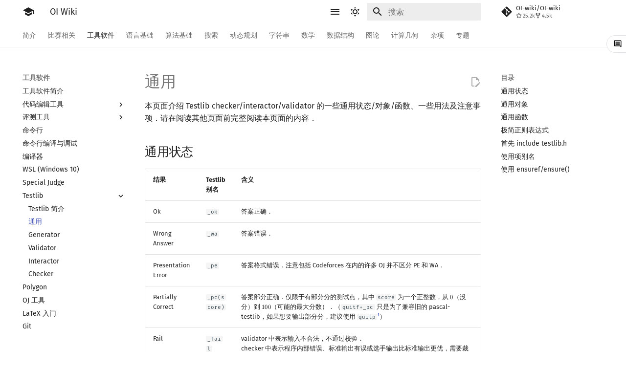

--- FILE ---
content_type: text/html
request_url: https://oi-wiki.net/tools/testlib/general/
body_size: 24068
content:
<!doctype html><html class=no-js lang=zh-Hans><meta charset=utf-8><meta content=on http-equiv=x-dns-prefetch-control><link href=//oi-wiki.org rel=dns-prefetch><link href=//search.oi-wiki.org rel=dns-prefetch><link href=//api.github.com rel=dns-prefetch><link href=//www.google-analytics.com rel=dns-prefetch><meta content="width=device-width,initial-scale=1" name=viewport><meta content="OI Wiki 是一个编程竞赛知识整合站点，提供有趣又实用的编程竞赛知识以及其他有帮助的内容，帮助广大编程竞赛爱好者更快更深入地学习编程竞赛" name=description><meta content="OI Wiki Team" name=author><link href=/tools/testlib/general/ rel=canonical><link href=../ rel=prev><link href=../generator/ rel=next><link href=../../../favicon.ico rel=icon><meta content="mkdocs-1.5.3, mkdocs-material-9.6.15" name=generator><title>通用 - OI Wiki</title><link href=../../../assets/stylesheets/main.bd3167ff.min.css rel=stylesheet><link href=../../../assets/stylesheets/palette.06af60db.min.css rel=stylesheet><link crossorigin href=https://fonts.gstatic.com rel=preconnect><link href="https://fonts.googleapis.com/css?family=Fira+Sans:300,300i,400,400i,700,700i%7CFira+Mono:400,400i,700,700i&display=fallback" rel=stylesheet><style>:root{--md-text-font:"Fira Sans";--md-code-font:"Fira Mono"}@font-face{font-family:Fira Sans;font-style:normal;font-weight:300;src:url(//lib.baomitu.com/fonts/fira-sans/fira-sans-300.eot);src:local(Fira Sans),local(FiraSans-Normal),url(//lib.baomitu.com/fonts/fira-sans/fira-sans-300.eot?#iefix)format("embedded-opentype"),url(//lib.baomitu.com/fonts/fira-sans/fira-sans-300.woff2)format("woff2"),url(//lib.baomitu.com/fonts/fira-sans/fira-sans-300.woff)format("woff"),url(//lib.baomitu.com/fonts/fira-sans/fira-sans-300.ttf)format("truetype"),url(//lib.baomitu.com/fonts/fira-sans/fira-sans-300.svg#FiraSans)format("svg")}@font-face{font-family:Fira Sans;font-style:normal;font-weight:regular;src:url(//lib.baomitu.com/fonts/fira-sans/fira-sans-regular.eot);src:local(Fira Sans),local(FiraSans-Normal),url(//lib.baomitu.com/fonts/fira-sans/fira-sans-regular.eot?#iefix)format("embedded-opentype"),url(//lib.baomitu.com/fonts/fira-sans/fira-sans-regular.woff2)format("woff2"),url(//lib.baomitu.com/fonts/fira-sans/fira-sans-regular.woff)format("woff"),url(//lib.baomitu.com/fonts/fira-sans/fira-sans-regular.ttf)format("truetype"),url(//lib.baomitu.com/fonts/fira-sans/fira-sans-regular.svg#FiraSans)format("svg")}@font-face{font-family:Fira Sans;font-style:italic;font-weight:regular;src:url(//lib.baomitu.com/fonts/fira-sans/fira-sans-italic.eot);src:local(Fira Sans),local(FiraSans-Italic),url(//lib.baomitu.com/fonts/fira-sans/fira-sans-italic.eot?#iefix)format("embedded-opentype"),url(//lib.baomitu.com/fonts/fira-sans/fira-sans-italic.woff2)format("woff2"),url(//lib.baomitu.com/fonts/fira-sans/fira-sans-italic.woff)format("woff"),url(//lib.baomitu.com/fonts/fira-sans/fira-sans-italic.ttf)format("truetype"),url(//lib.baomitu.com/fonts/fira-sans/fira-sans-italic.svg#FiraSans)format("svg")}@font-face{font-family:Fira Sans;font-style:normal;font-weight:700;src:url(//lib.baomitu.com/fonts/fira-sans/fira-sans-700.eot);src:local(Fira Sans),local(FiraSans-Normal),url(//lib.baomitu.com/fonts/fira-sans/fira-sans-700.eot?#iefix)format("embedded-opentype"),url(//lib.baomitu.com/fonts/fira-sans/fira-sans-700.woff2)format("woff2"),url(//lib.baomitu.com/fonts/fira-sans/fira-sans-700.woff)format("woff"),url(//lib.baomitu.com/fonts/fira-sans/fira-sans-700.ttf)format("truetype"),url(//lib.baomitu.com/fonts/fira-sans/fira-sans-700.svg#FiraSans)format("svg")}@font-face{font-family:Fira Mono;font-style:normal;font-weight:regular;src:url(//lib.baomitu.com/fonts/fira-mono/fira-mono-regular.eot);src:local(Fira Mono),local(FiraMono-Normal),url(//lib.baomitu.com/fonts/fira-mono/fira-mono-regular.eot?#iefix)format("embedded-opentype"),url(//lib.baomitu.com/fonts/fira-mono/fira-mono-regular.woff2)format("woff2"),url(//lib.baomitu.com/fonts/fira-mono/fira-mono-regular.woff)format("woff"),url(//lib.baomitu.com/fonts/fira-mono/fira-mono-regular.ttf)format("truetype"),url(//lib.baomitu.com/fonts/fira-mono/fira-mono-regular.svg#FiraMono)format("svg")}</style><link href="../../../_static/css/extra.css?v=16" rel=stylesheet><link href="../../../assets/stylesheets/oiwiki-feedback-sys-frontend.css?v=202763fcae134a48bc639c9f3cde9d46" rel=stylesheet><script>__md_scope=new URL("../../..",location),__md_hash=e=>[...e].reduce(((e,_)=>(e<<5)-e+_.charCodeAt(0)),0),__md_get=(e,_=localStorage,t=__md_scope)=>JSON.parse(_.getItem(t.pathname+"."+e)),__md_set=(e,_,t=localStorage,a=__md_scope)=>{try{t.setItem(a.pathname+"."+e,JSON.stringify(_))}catch(e){}}</script><script id=__analytics>function __md_analytics(){function e(){dataLayer.push(arguments)}window.dataLayer=window.dataLayer||[],e("js",new Date),e("config","UA-124485594-1"),document.addEventListener("DOMContentLoaded",(function(){document.forms.search&&document.forms.search.query.addEventListener("blur",(function(){this.value&&e("event","search",{search_term:this.value})}));document$.subscribe((function(){var t=document.forms.feedback;if(void 0!==t)for(var a of t.querySelectorAll("[type=submit]"))a.addEventListener("click",(function(a){a.preventDefault();var n=document.location.pathname,d=this.getAttribute("data-md-value");e("event","feedback",{page:n,data:d}),t.firstElementChild.disabled=!0;var r=t.querySelector(".md-feedback__note [data-md-value='"+d+"']");r&&(r.hidden=!1)})),t.hidden=!1})),location$.subscribe((function(t){e("config","UA-124485594-1",{page_path:t.pathname})}))}));var t=document.createElement("script");t.async=!0,t.src="https://www.googletagmanager.com/gtag/js?id=UA-124485594-1",document.getElementById("__analytics").insertAdjacentElement("afterEnd",t)}</script><script>"undefined"!=typeof __md_analytics&&__md_analytics()</script><script src=../../../assets/javascripts/toggle-sidebar.js></script><link href="../../../assets/stylesheets/mathjax.css?hash=2c2af818d57a45798bd245197492bfe7bf441c71847963e7e4ab648c6db08a47" rel=stylesheet></head><body data-md-color-accent=red data-md-color-primary=white data-md-color-scheme=default dir=ltr><input autocomplete=off class=md-toggle data-md-toggle=drawer id=__drawer type=checkbox><input autocomplete=off class=md-toggle data-md-toggle=search id=__search type=checkbox><label class=md-overlay for=__drawer></label><div data-md-component=skip><a class=md-skip href=#通用状态> 跳转至 </a></div><div data-md-component=announce></div><header class=md-header data-md-component=header><nav class="md-header__inner md-grid" aria-label=页眉><a aria-label="OI Wiki" class="md-header__button md-logo" title="OI Wiki" data-md-component=logo href=../../..> <svg viewbox="0 0 24 24" xmlns=http://www.w3.org/2000/svg><path d="M12 3 1 9l11 6 9-4.91V17h2V9M5 13.18v4L12 21l7-3.82v-4L12 17z"></path></svg> </a><label class="md-header__button md-icon" for=__drawer><svg viewbox="0 0 24 24" xmlns=http://www.w3.org/2000/svg><path d="M3 6h18v2H3zm0 5h18v2H3zm0 5h18v2H3z"></path></svg></label><div class=md-header__title data-md-component=header-title><div class=md-header__ellipsis><div class=md-header__topic><span class=md-ellipsis> OI Wiki </span></div><div class=md-header__topic data-md-component=header-topic><span class=md-ellipsis> 通用 </span></div></div></div><form class=md-header__option data-md-component=palette><input aria-label="Switch to dark mode" data-md-color-media="(prefers-color-scheme: light)" class=md-option data-md-color-accent=red data-md-color-primary=white data-md-color-scheme=default id=__palette_0 name=__palette type=radio><label class="md-header__button md-icon" title="Switch to dark mode" for=__palette_1 hidden><svg viewbox="0 0 24 24" xmlns=http://www.w3.org/2000/svg><path d="M12 7a5 5 0 0 1 5 5 5 5 0 0 1-5 5 5 5 0 0 1-5-5 5 5 0 0 1 5-5m0 2a3 3 0 0 0-3 3 3 3 0 0 0 3 3 3 3 0 0 0 3-3 3 3 0 0 0-3-3m0-7 2.39 3.42C13.65 5.15 12.84 5 12 5s-1.65.15-2.39.42zM3.34 7l4.16-.35A7.2 7.2 0 0 0 5.94 8.5c-.44.74-.69 1.5-.83 2.29zm.02 10 1.76-3.77a7.131 7.131 0 0 0 2.38 4.14zM20.65 7l-1.77 3.79a7.02 7.02 0 0 0-2.38-4.15zm-.01 10-4.14.36c.59-.51 1.12-1.14 1.54-1.86.42-.73.69-1.5.83-2.29zM12 22l-2.41-3.44c.74.27 1.55.44 2.41.44.82 0 1.63-.17 2.37-.44z"></path></svg></label><input aria-label="Switch to light mode" data-md-color-media="(prefers-color-scheme: dark)" class=md-option data-md-color-accent=blue data-md-color-primary=blue data-md-color-scheme=slate id=__palette_1 name=__palette type=radio><label class="md-header__button md-icon" title="Switch to light mode" for=__palette_0 hidden><svg viewbox="0 0 24 24" xmlns=http://www.w3.org/2000/svg><path d="m17.75 4.09-2.53 1.94.91 3.06-2.63-1.81-2.63 1.81.91-3.06-2.53-1.94L12.44 4l1.06-3 1.06 3zm3.5 6.91-1.64 1.25.59 1.98-1.7-1.17-1.7 1.17.59-1.98L15.75 11l2.06-.05L18.5 9l.69 1.95zm-2.28 4.95c.83-.08 1.72 1.1 1.19 1.85-.32.45-.66.87-1.08 1.27C15.17 23 8.84 23 4.94 19.07c-3.91-3.9-3.91-10.24 0-14.14.4-.4.82-.76 1.27-1.08.75-.53 1.93.36 1.85 1.19-.27 2.86.69 5.83 2.89 8.02a9.96 9.96 0 0 0 8.02 2.89m-1.64 2.02a12.08 12.08 0 0 1-7.8-3.47c-2.17-2.19-3.33-5-3.49-7.82-2.81 3.14-2.7 7.96.31 10.98 3.02 3.01 7.84 3.12 10.98.31"></path></svg></label></form><script>var palette=__md_get("__palette");if(palette&&palette.color){if("(prefers-color-scheme)"===palette.color.media){var media=matchMedia("(prefers-color-scheme: light)"),input=document.querySelector(media.matches?"[data-md-color-media='(prefers-color-scheme: light)']":"[data-md-color-media='(prefers-color-scheme: dark)']");palette.color.media=input.getAttribute("data-md-color-media"),palette.color.scheme=input.getAttribute("data-md-color-scheme"),palette.color.primary=input.getAttribute("data-md-color-primary"),palette.color.accent=input.getAttribute("data-md-color-accent")}for(var[key,value]of Object.entries(palette.color))document.body.setAttribute("data-md-color-"+key,value)}</script><label class="md-header__button md-icon" for=__search><svg viewbox="0 0 24 24" xmlns=http://www.w3.org/2000/svg><path d="M9.5 3A6.5 6.5 0 0 1 16 9.5c0 1.61-.59 3.09-1.56 4.23l.27.27h.79l5 5-1.5 1.5-5-5v-.79l-.27-.27A6.52 6.52 0 0 1 9.5 16 6.5 6.5 0 0 1 3 9.5 6.5 6.5 0 0 1 9.5 3m0 2C7 5 5 7 5 9.5S7 14 9.5 14 14 12 14 9.5 12 5 9.5 5"></path></svg></label><div class=md-search data-md-component=search role=dialog><label class=md-search__overlay for=__search></label><div class=md-search__inner role=search><form class=md-search__form name=search><input aria-label=搜索 autocapitalize=off autocomplete=off autocorrect=off class=md-search__input data-md-component=search-query name=query placeholder=搜索 required spellcheck=false><label class="md-search__icon md-icon" for=__search><svg viewbox="0 0 24 24" xmlns=http://www.w3.org/2000/svg><path d="M9.5 3A6.5 6.5 0 0 1 16 9.5c0 1.61-.59 3.09-1.56 4.23l.27.27h.79l5 5-1.5 1.5-5-5v-.79l-.27-.27A6.52 6.52 0 0 1 9.5 16 6.5 6.5 0 0 1 3 9.5 6.5 6.5 0 0 1 9.5 3m0 2C7 5 5 7 5 9.5S7 14 9.5 14 14 12 14 9.5 12 5 9.5 5"></path></svg> <svg viewbox="0 0 24 24" xmlns=http://www.w3.org/2000/svg><path d="M20 11v2H8l5.5 5.5-1.42 1.42L4.16 12l7.92-7.92L13.5 5.5 8 11z"></path></svg></label><nav aria-label=查找 class=md-search__options><button class="md-search__icon md-icon" aria-label=清空当前内容 tabindex=-1 title=清空当前内容 type=reset><svg viewbox="0 0 24 24" xmlns=http://www.w3.org/2000/svg><path d="M19 6.41 17.59 5 12 10.59 6.41 5 5 6.41 10.59 12 5 17.59 6.41 19 12 13.41 17.59 19 19 17.59 13.41 12z"></path></svg></button></nav></form><div class=md-search__output><div class=md-search__scrollwrap data-md-scrollfix tabindex=0><div class=md-search-result data-md-component=search-result><div class=md-search-result__meta>正在初始化搜索引擎</div><ol class=md-search-result__list role=presentation></ol></div></div></div></div></div><div class=md-header__source><a class=md-source data-md-component=source href=https://github.com/OI-wiki/OI-wiki target=_blank title=前往仓库> <div class="md-source__icon md-icon"><svg viewbox="0 0 448 512" xmlns=http://www.w3.org/2000/svg><path d="M439.55 236.05 244 40.45a28.87 28.87 0 0 0-40.81 0l-40.66 40.63 51.52 51.52c27.06-9.14 52.68 16.77 43.39 43.68l49.66 49.66c34.23-11.8 61.18 31 35.47 56.69-26.49 26.49-70.21-2.87-56-37.34L240.22 199v121.85c25.3 12.54 22.26 41.85 9.08 55a34.34 34.34 0 0 1-48.55 0c-17.57-17.6-11.07-46.91 11.25-56v-123c-20.8-8.51-24.6-30.74-18.64-45L142.57 101 8.45 235.14a28.86 28.86 0 0 0 0 40.81l195.61 195.6a28.86 28.86 0 0 0 40.8 0l194.69-194.69a28.86 28.86 0 0 0 0-40.81"></path></svg></div> <div class=md-source__repository>OI-wiki/OI-wiki</div> </a></div></nav></header><div class=md-container data-md-component=container><nav aria-label=标签 class=md-tabs data-md-component=tabs><div class=md-grid><ul class=md-tabs__list><li class=md-tabs__item><a class=md-tabs__link href=../../..> 简介 </a></li><li class=md-tabs__item><a class=md-tabs__link href=../../../contest/> 比赛相关 </a></li><li class="md-tabs__item md-tabs__item--active"><a class=md-tabs__link href=../../> 工具软件 </a></li><li class=md-tabs__item><a class=md-tabs__link href=../../../lang/> 语言基础 </a></li><li class=md-tabs__item><a class=md-tabs__link href=../../../basic/> 算法基础 </a></li><li class=md-tabs__item><a class=md-tabs__link href=../../../search/> 搜索 </a></li><li class=md-tabs__item><a class=md-tabs__link href=../../../dp/> 动态规划 </a></li><li class=md-tabs__item><a class=md-tabs__link href=../../../string/> 字符串 </a></li><li class=md-tabs__item><a class=md-tabs__link href=../../../math/> 数学 </a></li><li class=md-tabs__item><a class=md-tabs__link href=../../../ds/> 数据结构 </a></li><li class=md-tabs__item><a class=md-tabs__link href=../../../graph/> 图论 </a></li><li class=md-tabs__item><a class=md-tabs__link href=../../../geometry/> 计算几何 </a></li><li class=md-tabs__item><a class=md-tabs__link href=../../../misc/> 杂项 </a></li><li class=md-tabs__item><a class=md-tabs__link href=../../../topic/rmq/> 专题 </a></li></ul></div></nav><main class=md-main data-md-component=main><div class="md-main__inner md-grid"><div class="md-sidebar md-sidebar--primary" data-md-component=sidebar data-md-type=navigation><div class=md-sidebar__scrollwrap><div class=md-sidebar__inner><nav class="md-nav md-nav--primary md-nav--lifted" aria-label=导航栏 data-md-level=0><label class=md-nav__title for=__drawer><a aria-label="OI Wiki" class="md-nav__button md-logo" title="OI Wiki" data-md-component=logo href=../../..> <svg viewbox="0 0 24 24" xmlns=http://www.w3.org/2000/svg><path d="M12 3 1 9l11 6 9-4.91V17h2V9M5 13.18v4L12 21l7-3.82v-4L12 17z"></path></svg> </a> OI Wiki</label><div class=md-nav__source><a class=md-source data-md-component=source href=https://github.com/OI-wiki/OI-wiki target=_blank title=前往仓库> <div class="md-source__icon md-icon"><svg viewbox="0 0 448 512" xmlns=http://www.w3.org/2000/svg><path d="M439.55 236.05 244 40.45a28.87 28.87 0 0 0-40.81 0l-40.66 40.63 51.52 51.52c27.06-9.14 52.68 16.77 43.39 43.68l49.66 49.66c34.23-11.8 61.18 31 35.47 56.69-26.49 26.49-70.21-2.87-56-37.34L240.22 199v121.85c25.3 12.54 22.26 41.85 9.08 55a34.34 34.34 0 0 1-48.55 0c-17.57-17.6-11.07-46.91 11.25-56v-123c-20.8-8.51-24.6-30.74-18.64-45L142.57 101 8.45 235.14a28.86 28.86 0 0 0 0 40.81l195.61 195.6a28.86 28.86 0 0 0 40.8 0l194.69-194.69a28.86 28.86 0 0 0 0-40.81"></path></svg></div> <div class=md-source__repository>OI-wiki/OI-wiki</div> </a></div><ul class=md-nav__list data-md-scrollfix><li class="md-nav__item md-nav__item--nested"><input class="md-nav__toggle md-toggle" id=__nav_1 type=checkbox> <label class=md-nav__link for=__nav_1 id=__nav_1_label tabindex=0><span class=md-ellipsis> 简介 </span> <span class="md-nav__icon md-icon"></span></label> <nav aria-expanded=false aria-labelledby=__nav_1_label class=md-nav data-md-level=1><label class=md-nav__title for=__nav_1><span class="md-nav__icon md-icon"></span> 简介</label><ul class=md-nav__list data-md-scrollfix><li class=md-nav__item><a class=md-nav__link href=../../..> <span class=md-ellipsis> Getting Started </span> </a></li><li class=md-nav__item><a class=md-nav__link href=../../../intro/about/> <span class=md-ellipsis> 关于本项目 </span> </a></li><li class=md-nav__item><a class=md-nav__link href=../../../intro/htc/> <span class=md-ellipsis> 如何参与 </span> </a></li><li class=md-nav__item><a class=md-nav__link href=../../../intro/what-oi-wiki-is-not/> <span class=md-ellipsis> OI Wiki 不是什么 </span> </a></li><li class=md-nav__item><a class=md-nav__link href=../../../intro/format/> <span class=md-ellipsis> 格式手册 </span> </a></li><li class=md-nav__item><a class=md-nav__link href=../../../intro/symbol/> <span class=md-ellipsis> 数学符号表 </span> </a></li><li class=md-nav__item><a class=md-nav__link href=../../../intro/faq/> <span class=md-ellipsis> F.A.Q. </span> </a></li><li class=md-nav__item><a class=md-nav__link href=../../../intro/mirrors/> <span class=md-ellipsis> 镜像站列表 </span> </a></li><li class=md-nav__item><a class=md-nav__link href=../../../intro/thanks/> <span class=md-ellipsis> 致谢 </span> </a></li></ul></nav></li><li class="md-nav__item md-nav__item--nested"><input class="md-nav__toggle md-toggle" id=__nav_2 type=checkbox> <label class=md-nav__link for=__nav_2 id=__nav_2_label tabindex=0><span class=md-ellipsis> 比赛相关 </span> <span class="md-nav__icon md-icon"></span></label> <nav aria-expanded=false aria-labelledby=__nav_2_label class=md-nav data-md-level=1><label class=md-nav__title for=__nav_2><span class="md-nav__icon md-icon"></span> 比赛相关</label><ul class=md-nav__list data-md-scrollfix><li class=md-nav__item><a class=md-nav__link href=../../../contest/> <span class=md-ellipsis> 比赛相关简介 </span> </a></li><li class="md-nav__item md-nav__item--nested"><input class="md-nav__toggle md-toggle" id=__nav_2_2 type=checkbox> <label class=md-nav__link for=__nav_2_2 id=__nav_2_2_label tabindex=0><span class=md-ellipsis> 赛事 </span> <span class="md-nav__icon md-icon"></span></label> <nav aria-expanded=false aria-labelledby=__nav_2_2_label class=md-nav data-md-level=2><label class=md-nav__title for=__nav_2_2><span class="md-nav__icon md-icon"></span> 赛事</label><ul class=md-nav__list data-md-scrollfix><li class=md-nav__item><a class=md-nav__link href=../../../contest/oi/> <span class=md-ellipsis> OI 赛事与赛制 </span> </a></li><li class=md-nav__item><a class=md-nav__link href=../../../contest/icpc/> <span class=md-ellipsis> ICPC/CCPC 赛事与赛制 </span> </a></li></ul></nav></li><li class="md-nav__item md-nav__item--nested"><input class="md-nav__toggle md-toggle" id=__nav_2_3 type=checkbox> <label class=md-nav__link for=__nav_2_3 id=__nav_2_3_label tabindex=0><span class=md-ellipsis> 题型 </span> <span class="md-nav__icon md-icon"></span></label> <nav aria-expanded=false aria-labelledby=__nav_2_3_label class=md-nav data-md-level=2><label class=md-nav__title for=__nav_2_3><span class="md-nav__icon md-icon"></span> 题型</label><ul class=md-nav__list data-md-scrollfix><li class=md-nav__item><a class=md-nav__link href=../../../contest/problems/> <span class=md-ellipsis> 题型概述 </span> </a></li><li class=md-nav__item><a class=md-nav__link href=../../../contest/interaction/> <span class=md-ellipsis> 交互题 </span> </a></li></ul></nav></li><li class=md-nav__item><a class=md-nav__link href=../../../contest/roadmap/> <span class=md-ellipsis> 学习路线 </span> </a></li><li class=md-nav__item><a class=md-nav__link href=../../../contest/resources/> <span class=md-ellipsis> 学习资源 </span> </a></li><li class="md-nav__item md-nav__item--nested"><input class="md-nav__toggle md-toggle" id=__nav_2_6 type=checkbox> <label class=md-nav__link for=__nav_2_6 id=__nav_2_6_label tabindex=0><span class=md-ellipsis> 技巧 </span> <span class="md-nav__icon md-icon"></span></label> <nav aria-expanded=false aria-labelledby=__nav_2_6_label class=md-nav data-md-level=2><label class=md-nav__title for=__nav_2_6><span class="md-nav__icon md-icon"></span> 技巧</label><ul class=md-nav__list data-md-scrollfix><li class=md-nav__item><a class=md-nav__link href=../../../contest/io/> <span class=md-ellipsis> 读入、输出优化 </span> </a></li><li class=md-nav__item><a class=md-nav__link href=../../../contest/dictionary/> <span class=md-ellipsis> 分段打表 </span> </a></li><li class=md-nav__item><a class=md-nav__link href=../../../contest/common-mistakes/> <span class=md-ellipsis> 常见错误 </span> </a></li><li class=md-nav__item><a class=md-nav__link href=../../../contest/common-tricks/> <span class=md-ellipsis> 常见技巧 </span> </a></li></ul></nav></li><li class=md-nav__item><a class=md-nav__link href=../../../contest/problemsetting/> <span class=md-ellipsis> 出题 </span> </a></li></ul></nav></li><li class="md-nav__item md-nav__item--active md-nav__item--section md-nav__item--nested"><input class="md-nav__toggle md-toggle" checked id=__nav_3 type=checkbox> <label class=md-nav__link for=__nav_3 id=__nav_3_label><span class=md-ellipsis> 工具软件 </span> <span class="md-nav__icon md-icon"></span></label> <nav aria-expanded=true aria-labelledby=__nav_3_label class=md-nav data-md-level=1><label class=md-nav__title for=__nav_3><span class="md-nav__icon md-icon"></span> 工具软件</label><ul class=md-nav__list data-md-scrollfix><li class=md-nav__item><a class=md-nav__link href=../../> <span class=md-ellipsis> 工具软件简介 </span> </a></li><li class="md-nav__item md-nav__item--nested"><input class="md-nav__toggle md-toggle" id=__nav_3_2 type=checkbox> <label class=md-nav__link for=__nav_3_2 id=__nav_3_2_label tabindex=0><span class=md-ellipsis> 代码编辑工具 </span> <span class="md-nav__icon md-icon"></span></label> <nav aria-expanded=false aria-labelledby=__nav_3_2_label class=md-nav data-md-level=2><label class=md-nav__title for=__nav_3_2><span class="md-nav__icon md-icon"></span> 代码编辑工具</label><ul class=md-nav__list data-md-scrollfix><li class=md-nav__item><a class=md-nav__link href=../../editor/vim/> <span class=md-ellipsis> Vim </span> </a></li><li class=md-nav__item><a class=md-nav__link href=../../editor/emacs/> <span class=md-ellipsis> Emacs </span> </a></li><li class=md-nav__item><a class=md-nav__link href=../../editor/vscode/> <span class=md-ellipsis> VS Code </span> </a></li><li class=md-nav__item><a class=md-nav__link href=../../editor/atom/> <span class=md-ellipsis> Atom </span> </a></li><li class=md-nav__item><a class=md-nav__link href=../../editor/eclipse/> <span class=md-ellipsis> Eclipse </span> </a></li><li class=md-nav__item><a class=md-nav__link href=../../editor/npp/> <span class=md-ellipsis> Notepad++ </span> </a></li><li class=md-nav__item><a class=md-nav__link href=../../editor/kate/> <span class=md-ellipsis> Kate </span> </a></li><li class=md-nav__item><a class=md-nav__link href=../../editor/devcpp/> <span class=md-ellipsis> Dev-C++ </span> </a></li><li class=md-nav__item><a class=md-nav__link href=../../editor/clion/> <span class=md-ellipsis> CLion </span> </a></li><li class=md-nav__item><a class=md-nav__link href=../../editor/geany/> <span class=md-ellipsis> Geany </span> </a></li><li class=md-nav__item><a class=md-nav__link href=../../editor/xcode/> <span class=md-ellipsis> Xcode </span> </a></li><li class=md-nav__item><a class=md-nav__link href=../../editor/guide/> <span class=md-ellipsis> GUIDE </span> </a></li><li class=md-nav__item><a class=md-nav__link href=../../editor/sublime/> <span class=md-ellipsis> Sublime Text </span> </a></li><li class=md-nav__item><a class=md-nav__link href=../../editor/cpeditor/> <span class=md-ellipsis> CP Editor </span> </a></li><li class=md-nav__item><a class=md-nav__link href=../../editor/codeblocks/> <span class=md-ellipsis> Code::Blocks </span> </a></li></ul></nav></li><li class="md-nav__item md-nav__item--nested"><input class="md-nav__toggle md-toggle" id=__nav_3_3 type=checkbox> <label class=md-nav__link for=__nav_3_3 id=__nav_3_3_label tabindex=0><span class=md-ellipsis> 评测工具 </span> <span class="md-nav__icon md-icon"></span></label> <nav aria-expanded=false aria-labelledby=__nav_3_3_label class=md-nav data-md-level=2><label class=md-nav__title for=__nav_3_3><span class="md-nav__icon md-icon"></span> 评测工具</label><ul class=md-nav__list data-md-scrollfix><li class=md-nav__item><a class=md-nav__link href=../../judger/> <span class=md-ellipsis> 评测工具简介 </span> </a></li><li class=md-nav__item><a class=md-nav__link href=../../judger/arbiter/> <span class=md-ellipsis> Arbiter </span> </a></li><li class=md-nav__item><a class=md-nav__link href=../../judger/cena/> <span class=md-ellipsis> Cena </span> </a></li><li class=md-nav__item><a class=md-nav__link href=../../judger/ccr-plus/> <span class=md-ellipsis> CCR Plus </span> </a></li><li class=md-nav__item><a class=md-nav__link href=../../judger/lemon/> <span class=md-ellipsis> Lemon </span> </a></li></ul></nav></li><li class=md-nav__item><a class=md-nav__link href=../../cmd/> <span class=md-ellipsis> 命令行 </span> </a></li><li class=md-nav__item><a class=md-nav__link href=../../compile-debug/> <span class=md-ellipsis> 命令行编译与调试 </span> </a></li><li class=md-nav__item><a class=md-nav__link href=../../compiler/> <span class=md-ellipsis> 编译器 </span> </a></li><li class=md-nav__item><a class=md-nav__link href=../../wsl/> <span class=md-ellipsis> WSL (Windows 10) </span> </a></li><li class=md-nav__item><a class=md-nav__link href=../../special-judge/> <span class=md-ellipsis> Special Judge </span> </a></li><li class="md-nav__item md-nav__item--active md-nav__item--nested"><input class="md-nav__toggle md-toggle" checked id=__nav_3_9 type=checkbox> <label class=md-nav__link for=__nav_3_9 id=__nav_3_9_label tabindex=0><span class=md-ellipsis> Testlib </span> <span class="md-nav__icon md-icon"></span></label> <nav aria-expanded=true aria-labelledby=__nav_3_9_label class=md-nav data-md-level=2><label class=md-nav__title for=__nav_3_9><span class="md-nav__icon md-icon"></span> Testlib</label><ul class=md-nav__list data-md-scrollfix><li class=md-nav__item><a class=md-nav__link href=../> <span class=md-ellipsis> Testlib 简介 </span> </a></li><li class="md-nav__item md-nav__item--active"><input class="md-nav__toggle md-toggle" id=__toc type=checkbox> <label class="md-nav__link md-nav__link--active" for=__toc><span class=md-ellipsis> 通用 </span> <span class="md-nav__icon md-icon"></span></label> <a class="md-nav__link md-nav__link--active" href=./> <span class=md-ellipsis> 通用 </span> </a> <nav class="md-nav md-nav--secondary" aria-label=目录><label class=md-nav__title for=__toc><span class="md-nav__icon md-icon"></span> 目录</label><ul class=md-nav__list data-md-component=toc data-md-scrollfix><li class=md-nav__item><a class=md-nav__link href=#通用状态> <span class=md-ellipsis> 通用状态 </span> </a></li><li class=md-nav__item><a class=md-nav__link href=#通用对象> <span class=md-ellipsis> 通用对象 </span> </a></li><li class=md-nav__item><a class=md-nav__link href=#通用函数> <span class=md-ellipsis> 通用函数 </span> </a></li><li class=md-nav__item><a class=md-nav__link href=#极简正则表达式> <span class=md-ellipsis> 极简正则表达式 </span> </a></li><li class=md-nav__item><a class=md-nav__link href=#首先-include-testlibh> <span class=md-ellipsis> 首先 include testlib.h </span> </a></li><li class=md-nav__item><a class=md-nav__link href=#使用项别名> <span class=md-ellipsis> 使用项别名 </span> </a></li><li class=md-nav__item><a class=md-nav__link href=#使用-ensurefensure> <span class=md-ellipsis> 使用 ensuref/ensure() </span> </a></li></ul></nav></li><li class=md-nav__item><a class=md-nav__link href=../generator/> <span class=md-ellipsis> Generator </span> </a></li><li class=md-nav__item><a class=md-nav__link href=../validator/> <span class=md-ellipsis> Validator </span> </a></li><li class=md-nav__item><a class=md-nav__link href=../interactor/> <span class=md-ellipsis> Interactor </span> </a></li><li class=md-nav__item><a class=md-nav__link href=../checker/> <span class=md-ellipsis> Checker </span> </a></li></ul></nav></li><li class=md-nav__item><a class=md-nav__link href=../../polygon/> <span class=md-ellipsis> Polygon </span> </a></li><li class=md-nav__item><a class=md-nav__link href=../../oj-tool/> <span class=md-ellipsis> OJ 工具 </span> </a></li><li class=md-nav__item><a class=md-nav__link href=../../latex/> <span class=md-ellipsis> LaTeX 入门 </span> </a></li><li class=md-nav__item><a class=md-nav__link href=../../git/> <span class=md-ellipsis> Git </span> </a></li></ul></nav></li><li class="md-nav__item md-nav__item--nested"><input class="md-nav__toggle md-toggle" id=__nav_4 type=checkbox> <label class=md-nav__link for=__nav_4 id=__nav_4_label tabindex=0><span class=md-ellipsis> 语言基础 </span> <span class="md-nav__icon md-icon"></span></label> <nav aria-expanded=false aria-labelledby=__nav_4_label class=md-nav data-md-level=1><label class=md-nav__title for=__nav_4><span class="md-nav__icon md-icon"></span> 语言基础</label><ul class=md-nav__list data-md-scrollfix><li class=md-nav__item><a class=md-nav__link href=../../../lang/> <span class=md-ellipsis> 语言基础简介 </span> </a></li><li class="md-nav__item md-nav__item--nested"><input class="md-nav__toggle md-toggle" id=__nav_4_2 type=checkbox> <label class=md-nav__link for=__nav_4_2 id=__nav_4_2_label tabindex=0><span class=md-ellipsis> C++ 基础 </span> <span class="md-nav__icon md-icon"></span></label> <nav aria-expanded=false aria-labelledby=__nav_4_2_label class=md-nav data-md-level=2><label class=md-nav__title for=__nav_4_2><span class="md-nav__icon md-icon"></span> C++ 基础</label><ul class=md-nav__list data-md-scrollfix><li class=md-nav__item><a class=md-nav__link href=../../../lang/helloworld/> <span class=md-ellipsis> Hello, World! </span> </a></li><li class=md-nav__item><a class=md-nav__link href=../../../lang/basic/> <span class=md-ellipsis> C++ 语法基础 </span> </a></li><li class=md-nav__item><a class=md-nav__link href=../../../lang/var/> <span class=md-ellipsis> 变量 </span> </a></li><li class=md-nav__item><a class=md-nav__link href=../../../lang/op/> <span class=md-ellipsis> 运算 </span> </a></li><li class="md-nav__item md-nav__item--nested"><input class="md-nav__toggle md-toggle" id=__nav_4_2_5 type=checkbox> <label class=md-nav__link for=__nav_4_2_5 id=__nav_4_2_5_label tabindex=0><span class=md-ellipsis> 流程控制语句 </span> <span class="md-nav__icon md-icon"></span></label> <nav aria-expanded=false aria-labelledby=__nav_4_2_5_label class=md-nav data-md-level=3><label class=md-nav__title for=__nav_4_2_5><span class="md-nav__icon md-icon"></span> 流程控制语句</label><ul class=md-nav__list data-md-scrollfix><li class=md-nav__item><a class=md-nav__link href=../../../lang/branch/> <span class=md-ellipsis> 分支 </span> </a></li><li class=md-nav__item><a class=md-nav__link href=../../../lang/loop/> <span class=md-ellipsis> 循环 </span> </a></li></ul></nav></li><li class="md-nav__item md-nav__item--nested"><input class="md-nav__toggle md-toggle" id=__nav_4_2_6 type=checkbox> <label class=md-nav__link for=__nav_4_2_6 id=__nav_4_2_6_label tabindex=0><span class=md-ellipsis> 高级数据类型 </span> <span class="md-nav__icon md-icon"></span></label> <nav aria-expanded=false aria-labelledby=__nav_4_2_6_label class=md-nav data-md-level=3><label class=md-nav__title for=__nav_4_2_6><span class="md-nav__icon md-icon"></span> 高级数据类型</label><ul class=md-nav__list data-md-scrollfix><li class=md-nav__item><a class=md-nav__link href=../../../lang/array/> <span class=md-ellipsis> 数组 </span> </a></li><li class=md-nav__item><a class=md-nav__link href=../../../lang/struct/> <span class=md-ellipsis> 结构体 </span> </a></li><li class=md-nav__item><a class=md-nav__link href=../../../lang/union/> <span class=md-ellipsis> 联合体 </span> </a></li><li class=md-nav__item><a class=md-nav__link href=../../../lang/pointer/> <span class=md-ellipsis> 指针 </span> </a></li></ul></nav></li><li class=md-nav__item><a class=md-nav__link href=../../../lang/func/> <span class=md-ellipsis> 函数 </span> </a></li><li class=md-nav__item><a class=md-nav__link href=../../../lang/file-op/> <span class=md-ellipsis> 文件操作 </span> </a></li></ul></nav></li><li class="md-nav__item md-nav__item--nested"><input class="md-nav__toggle md-toggle" id=__nav_4_3 type=checkbox> <label class=md-nav__link for=__nav_4_3 id=__nav_4_3_label tabindex=0><span class=md-ellipsis> C++ 标准库 </span> <span class="md-nav__icon md-icon"></span></label> <nav aria-expanded=false aria-labelledby=__nav_4_3_label class=md-nav data-md-level=2><label class=md-nav__title for=__nav_4_3><span class="md-nav__icon md-icon"></span> C++ 标准库</label><ul class=md-nav__list data-md-scrollfix><li class=md-nav__item><a class=md-nav__link href=../../../lang/csl/> <span class=md-ellipsis> C++ 标准库简介 </span> </a></li><li class="md-nav__item md-nav__item--nested"><input class="md-nav__toggle md-toggle" id=__nav_4_3_2 type=checkbox> <label class=md-nav__link for=__nav_4_3_2 id=__nav_4_3_2_label tabindex=0><span class=md-ellipsis> STL 容器 </span> <span class="md-nav__icon md-icon"></span></label> <nav aria-expanded=false aria-labelledby=__nav_4_3_2_label class=md-nav data-md-level=3><label class=md-nav__title for=__nav_4_3_2><span class="md-nav__icon md-icon"></span> STL 容器</label><ul class=md-nav__list data-md-scrollfix><li class=md-nav__item><a class=md-nav__link href=../../../lang/csl/container/> <span class=md-ellipsis> STL 容器简介 </span> </a></li><li class=md-nav__item><a class=md-nav__link href=../../../lang/csl/iterator/> <span class=md-ellipsis> 迭代器 </span> </a></li><li class=md-nav__item><a class=md-nav__link href=../../../lang/csl/sequence-container/> <span class=md-ellipsis> 序列式容器 </span> </a></li><li class=md-nav__item><a class=md-nav__link href=../../../lang/csl/associative-container/> <span class=md-ellipsis> 关联式容器 </span> </a></li><li class=md-nav__item><a class=md-nav__link href=../../../lang/csl/unordered-container/> <span class=md-ellipsis> 无序关联式容器 </span> </a></li><li class=md-nav__item><a class=md-nav__link href=../../../lang/csl/container-adapter/> <span class=md-ellipsis> 容器适配器 </span> </a></li></ul></nav></li><li class=md-nav__item><a class=md-nav__link href=../../../lang/csl/algorithm/> <span class=md-ellipsis> STL 算法 </span> </a></li><li class=md-nav__item><a class=md-nav__link href=../../../lang/csl/bitset/> <span class=md-ellipsis> bitset </span> </a></li><li class=md-nav__item><a class=md-nav__link href=../../../lang/csl/string/> <span class=md-ellipsis> string </span> </a></li><li class=md-nav__item><a class=md-nav__link href=../../../lang/csl/pair/> <span class=md-ellipsis> pair </span> </a></li></ul></nav></li><li class="md-nav__item md-nav__item--nested"><input class="md-nav__toggle md-toggle" id=__nav_4_4 type=checkbox> <label class=md-nav__link for=__nav_4_4 id=__nav_4_4_label tabindex=0><span class=md-ellipsis> C++ 进阶 </span> <span class="md-nav__icon md-icon"></span></label> <nav aria-expanded=false aria-labelledby=__nav_4_4_label class=md-nav data-md-level=2><label class=md-nav__title for=__nav_4_4><span class="md-nav__icon md-icon"></span> C++ 进阶</label><ul class=md-nav__list data-md-scrollfix><li class=md-nav__item><a class=md-nav__link href=../../../lang/class/> <span class=md-ellipsis> 类 </span> </a></li><li class=md-nav__item><a class=md-nav__link href=../../../lang/namespace/> <span class=md-ellipsis> 命名空间 </span> </a></li><li class=md-nav__item><a class=md-nav__link href=../../../lang/value-category/> <span class=md-ellipsis> 值类别 </span> </a></li><li class=md-nav__item><a class=md-nav__link href=../../../lang/op-overload/> <span class=md-ellipsis> 重载运算符 </span> </a></li><li class=md-nav__item><a class=md-nav__link href=../../../lang/reference/> <span class=md-ellipsis> 引用 </span> </a></li><li class=md-nav__item><a class=md-nav__link href=../../../lang/const/> <span class=md-ellipsis> 常量 </span> </a></li><li class=md-nav__item><a class=md-nav__link href=../../../lang/new/> <span class=md-ellipsis> 新版 C++ 特性 </span> </a></li><li class=md-nav__item><a class=md-nav__link href=../../../lang/lambda/> <span class=md-ellipsis> Lambda 表达式 </span> </a></li><li class="md-nav__item md-nav__item--nested"><input class="md-nav__toggle md-toggle" id=__nav_4_4_9 type=checkbox> <label class=md-nav__link for=__nav_4_4_9 id=__nav_4_4_9_label tabindex=0><span class=md-ellipsis> pb_ds </span> <span class="md-nav__icon md-icon"></span></label> <nav aria-expanded=false aria-labelledby=__nav_4_4_9_label class=md-nav data-md-level=3><label class=md-nav__title for=__nav_4_4_9><span class="md-nav__icon md-icon"></span> pb_ds</label><ul class=md-nav__list data-md-scrollfix><li class=md-nav__item><a class=md-nav__link href=../../../lang/pb-ds/> <span class=md-ellipsis> pb_ds 简介 </span> </a></li><li class=md-nav__item><a class=md-nav__link href=../../../lang/pb-ds/pq/> <span class=md-ellipsis> 堆 </span> </a></li><li class=md-nav__item><a class=md-nav__link href=../../../lang/pb-ds/tree/> <span class=md-ellipsis> 平衡树 </span> </a></li></ul></nav></li><li class=md-nav__item><a class=md-nav__link href=../../../lang/optimizations/> <span class=md-ellipsis> 编译优化 </span> </a></li></ul></nav></li><li class=md-nav__item><a class=md-nav__link href=../../../lang/cpp-other-langs/> <span class=md-ellipsis> C++ 与其他常用语言的区别 </span> </a></li><li class=md-nav__item><a class=md-nav__link href=../../../lang/pas-cpp/> <span class=md-ellipsis> Pascal 转 C++ 急救 </span> </a></li><li class=md-nav__item><a class=md-nav__link href=../../../lang/python/> <span class=md-ellipsis> Python 速成 </span> </a></li><li class=md-nav__item><a class=md-nav__link href=../../../lang/java/> <span class=md-ellipsis> Java 速成 </span> </a></li><li class=md-nav__item><a class=md-nav__link href=../../../lang/java-pro/> <span class=md-ellipsis> Java 进阶 </span> </a></li></ul></nav></li><li class="md-nav__item md-nav__item--nested"><input class="md-nav__toggle md-toggle" id=__nav_5 type=checkbox> <label class=md-nav__link for=__nav_5 id=__nav_5_label tabindex=0><span class=md-ellipsis> 算法基础 </span> <span class="md-nav__icon md-icon"></span></label> <nav aria-expanded=false aria-labelledby=__nav_5_label class=md-nav data-md-level=1><label class=md-nav__title for=__nav_5><span class="md-nav__icon md-icon"></span> 算法基础</label><ul class=md-nav__list data-md-scrollfix><li class=md-nav__item><a class=md-nav__link href=../../../basic/> <span class=md-ellipsis> 算法基础简介 </span> </a></li><li class="md-nav__item md-nav__item--nested"><input class="md-nav__toggle md-toggle" id=__nav_5_2 type=checkbox> <label class=md-nav__link for=__nav_5_2 id=__nav_5_2_label tabindex=0><span class=md-ellipsis> 复杂度 </span> <span class="md-nav__icon md-icon"></span></label> <nav aria-expanded=false aria-labelledby=__nav_5_2_label class=md-nav data-md-level=2><label class=md-nav__title for=__nav_5_2><span class="md-nav__icon md-icon"></span> 复杂度</label><ul class=md-nav__list data-md-scrollfix><li class=md-nav__item><a class=md-nav__link href=../../../basic/complexity/> <span class=md-ellipsis> 复杂度简介 </span> </a></li><li class=md-nav__item><a class=md-nav__link href=../../../basic/amortized-analysis/> <span class=md-ellipsis> 均摊复杂度 </span> </a></li></ul></nav></li><li class=md-nav__item><a class=md-nav__link href=../../../basic/enumerate/> <span class=md-ellipsis> 枚举 </span> </a></li><li class=md-nav__item><a class=md-nav__link href=../../../basic/simulate/> <span class=md-ellipsis> 模拟 </span> </a></li><li class=md-nav__item><a class=md-nav__link href=../../../basic/divide-and-conquer/> <span class=md-ellipsis> 递归 & 分治 </span> </a></li><li class=md-nav__item><a class=md-nav__link href=../../../basic/greedy/> <span class=md-ellipsis> 贪心 </span> </a></li><li class="md-nav__item md-nav__item--nested"><input class="md-nav__toggle md-toggle" id=__nav_5_7 type=checkbox> <label class=md-nav__link for=__nav_5_7 id=__nav_5_7_label tabindex=0><span class=md-ellipsis> 排序 </span> <span class="md-nav__icon md-icon"></span></label> <nav aria-expanded=false aria-labelledby=__nav_5_7_label class=md-nav data-md-level=2><label class=md-nav__title for=__nav_5_7><span class="md-nav__icon md-icon"></span> 排序</label><ul class=md-nav__list data-md-scrollfix><li class=md-nav__item><a class=md-nav__link href=../../../basic/sort-intro/> <span class=md-ellipsis> 排序简介 </span> </a></li><li class=md-nav__item><a class=md-nav__link href=../../../basic/selection-sort/> <span class=md-ellipsis> 选择排序 </span> </a></li><li class=md-nav__item><a class=md-nav__link href=../../../basic/bubble-sort/> <span class=md-ellipsis> 冒泡排序 </span> </a></li><li class=md-nav__item><a class=md-nav__link href=../../../basic/insertion-sort/> <span class=md-ellipsis> 插入排序 </span> </a></li><li class=md-nav__item><a class=md-nav__link href=../../../basic/counting-sort/> <span class=md-ellipsis> 计数排序 </span> </a></li><li class=md-nav__item><a class=md-nav__link href=../../../basic/radix-sort/> <span class=md-ellipsis> 基数排序 </span> </a></li><li class=md-nav__item><a class=md-nav__link href=../../../basic/quick-sort/> <span class=md-ellipsis> 快速排序 </span> </a></li><li class=md-nav__item><a class=md-nav__link href=../../../basic/merge-sort/> <span class=md-ellipsis> 归并排序 </span> </a></li><li class=md-nav__item><a class=md-nav__link href=../../../basic/heap-sort/> <span class=md-ellipsis> 堆排序 </span> </a></li><li class=md-nav__item><a class=md-nav__link href=../../../basic/bucket-sort/> <span class=md-ellipsis> 桶排序 </span> </a></li><li class=md-nav__item><a class=md-nav__link href=../../../basic/shell-sort/> <span class=md-ellipsis> 希尔排序 </span> </a></li><li class=md-nav__item><a class=md-nav__link href=../../../basic/tournament-sort/> <span class=md-ellipsis> 锦标赛排序 </span> </a></li><li class=md-nav__item><a class=md-nav__link href=../../../basic/tim-sort/> <span class=md-ellipsis> Tim 排序 </span> </a></li><li class=md-nav__item><a class=md-nav__link href=../../../basic/stl-sort/> <span class=md-ellipsis> 排序相关 STL </span> </a></li><li class=md-nav__item><a class=md-nav__link href=../../../basic/use-of-sort/> <span class=md-ellipsis> 排序应用 </span> </a></li></ul></nav></li><li class=md-nav__item><a class=md-nav__link href=../../../basic/prefix-sum/> <span class=md-ellipsis> 前缀和 & 差分 </span> </a></li><li class=md-nav__item><a class=md-nav__link href=../../../basic/binary/> <span class=md-ellipsis> 二分 </span> </a></li><li class=md-nav__item><a class=md-nav__link href=../../../basic/binary-lifting/> <span class=md-ellipsis> 倍增 </span> </a></li><li class=md-nav__item><a class=md-nav__link href=../../../basic/construction/> <span class=md-ellipsis> 构造 </span> </a></li></ul></nav></li><li class="md-nav__item md-nav__item--nested"><input class="md-nav__toggle md-toggle" id=__nav_6 type=checkbox> <label class=md-nav__link for=__nav_6 id=__nav_6_label tabindex=0><span class=md-ellipsis> 搜索 </span> <span class="md-nav__icon md-icon"></span></label> <nav aria-expanded=false aria-labelledby=__nav_6_label class=md-nav data-md-level=1><label class=md-nav__title for=__nav_6><span class="md-nav__icon md-icon"></span> 搜索</label><ul class=md-nav__list data-md-scrollfix><li class=md-nav__item><a class=md-nav__link href=../../../search/> <span class=md-ellipsis> 搜索部分简介 </span> </a></li><li class=md-nav__item><a class=md-nav__link href=../../../search/dfs/> <span class=md-ellipsis> DFS（搜索） </span> </a></li><li class=md-nav__item><a class=md-nav__link href=../../../search/bfs/> <span class=md-ellipsis> BFS（搜索） </span> </a></li><li class=md-nav__item><a class=md-nav__link href=../../../search/bidirectional/> <span class=md-ellipsis> 双向搜索 </span> </a></li><li class=md-nav__item><a class=md-nav__link href=../../../search/heuristic/> <span class=md-ellipsis> 启发式搜索 </span> </a></li><li class=md-nav__item><a class=md-nav__link href=../../../search/astar/> <span class=md-ellipsis> A* </span> </a></li><li class=md-nav__item><a class=md-nav__link href=../../../search/iterative/> <span class=md-ellipsis> 迭代加深搜索 </span> </a></li><li class=md-nav__item><a class=md-nav__link href=../../../search/idastar/> <span class=md-ellipsis> IDA* </span> </a></li><li class=md-nav__item><a class=md-nav__link href=../../../search/backtracking/> <span class=md-ellipsis> 回溯法 </span> </a></li><li class=md-nav__item><a class=md-nav__link href=../../../search/dlx/> <span class=md-ellipsis> Dancing Links </span> </a></li><li class=md-nav__item><a class=md-nav__link href=../../../search/alpha-beta/> <span class=md-ellipsis> Alpha–Beta 剪枝 </span> </a></li><li class=md-nav__item><a class=md-nav__link href=../../../search/opt/> <span class=md-ellipsis> 优化 </span> </a></li></ul></nav></li><li class="md-nav__item md-nav__item--nested"><input class="md-nav__toggle md-toggle" id=__nav_7 type=checkbox> <label class=md-nav__link for=__nav_7 id=__nav_7_label tabindex=0><span class=md-ellipsis> 动态规划 </span> <span class="md-nav__icon md-icon"></span></label> <nav aria-expanded=false aria-labelledby=__nav_7_label class=md-nav data-md-level=1><label class=md-nav__title for=__nav_7><span class="md-nav__icon md-icon"></span> 动态规划</label><ul class=md-nav__list data-md-scrollfix><li class=md-nav__item><a class=md-nav__link href=../../../dp/> <span class=md-ellipsis> 动态规划部分简介 </span> </a></li><li class=md-nav__item><a class=md-nav__link href=../../../dp/basic/> <span class=md-ellipsis> 动态规划基础 </span> </a></li><li class=md-nav__item><a class=md-nav__link href=../../../dp/memo/> <span class=md-ellipsis> 记忆化搜索 </span> </a></li><li class=md-nav__item><a class=md-nav__link href=../../../dp/knapsack/> <span class=md-ellipsis> 背包 DP </span> </a></li><li class=md-nav__item><a class=md-nav__link href=../../../dp/interval/> <span class=md-ellipsis> 区间 DP </span> </a></li><li class=md-nav__item><a class=md-nav__link href=../../../dp/dag/> <span class=md-ellipsis> DAG 上的 DP </span> </a></li><li class=md-nav__item><a class=md-nav__link href=../../../dp/tree/> <span class=md-ellipsis> 树形 DP </span> </a></li><li class=md-nav__item><a class=md-nav__link href=../../../dp/state/> <span class=md-ellipsis> 状压 DP </span> </a></li><li class=md-nav__item><a class=md-nav__link href=../../../dp/number/> <span class=md-ellipsis> 数位 DP </span> </a></li><li class=md-nav__item><a class=md-nav__link href=../../../dp/plug/> <span class=md-ellipsis> 插头 DP </span> </a></li><li class=md-nav__item><a class=md-nav__link href=../../../dp/count/> <span class=md-ellipsis> 计数 DP </span> </a></li><li class=md-nav__item><a class=md-nav__link href=../../../dp/dynamic/> <span class=md-ellipsis> 动态 DP </span> </a></li><li class=md-nav__item><a class=md-nav__link href=../../../dp/probability/> <span class=md-ellipsis> 概率 DP </span> </a></li><li class=md-nav__item><a class=md-nav__link href=../../../dp/dp-of-dp/> <span class=md-ellipsis> DP 套 DP </span> </a></li><li class="md-nav__item md-nav__item--nested"><input class="md-nav__toggle md-toggle" id=__nav_7_15 type=checkbox> <label class=md-nav__link for=__nav_7_15 id=__nav_7_15_label tabindex=0><span class=md-ellipsis> DP 优化 </span> <span class="md-nav__icon md-icon"></span></label> <nav aria-expanded=false aria-labelledby=__nav_7_15_label class=md-nav data-md-level=2><label class=md-nav__title for=__nav_7_15><span class="md-nav__icon md-icon"></span> DP 优化</label><ul class=md-nav__list data-md-scrollfix><li class=md-nav__item><a class=md-nav__link href=../../../dp/opt/dp-opt/> <span class=md-ellipsis> DP 优化简介 </span> </a></li><li class=md-nav__item><a class=md-nav__link href=../../../dp/opt/monotonous-queue-stack/> <span class=md-ellipsis> 单调队列/单调栈优化 </span> </a></li><li class=md-nav__item><a class=md-nav__link href=../../../dp/opt/slope/> <span class=md-ellipsis> 斜率优化 </span> </a></li><li class=md-nav__item><a class=md-nav__link href=../../../dp/opt/quadrangle/> <span class=md-ellipsis> 四边形不等式优化 </span> </a></li><li class=md-nav__item><a class=md-nav__link href=../../../dp/opt/slope-trick/> <span class=md-ellipsis> Slope Trick 优化 </span> </a></li><li class=md-nav__item><a class=md-nav__link href=../../../dp/opt/wqs-binary-search/> <span class=md-ellipsis> WQS 二分 </span> </a></li><li class=md-nav__item><a class=md-nav__link href=../../../dp/opt/state/> <span class=md-ellipsis> 状态设计优化 </span> </a></li></ul></nav></li><li class=md-nav__item><a class=md-nav__link href=../../../dp/misc/> <span class=md-ellipsis> 其它 DP 方法 </span> </a></li></ul></nav></li><li class="md-nav__item md-nav__item--nested"><input class="md-nav__toggle md-toggle" id=__nav_8 type=checkbox> <label class=md-nav__link for=__nav_8 id=__nav_8_label tabindex=0><span class=md-ellipsis> 字符串 </span> <span class="md-nav__icon md-icon"></span></label> <nav aria-expanded=false aria-labelledby=__nav_8_label class=md-nav data-md-level=1><label class=md-nav__title for=__nav_8><span class="md-nav__icon md-icon"></span> 字符串</label><ul class=md-nav__list data-md-scrollfix><li class=md-nav__item><a class=md-nav__link href=../../../string/> <span class=md-ellipsis> 字符串部分简介 </span> </a></li><li class=md-nav__item><a class=md-nav__link href=../../../string/basic/> <span class=md-ellipsis> 字符串基础 </span> </a></li><li class=md-nav__item><a class=md-nav__link href=../../../string/lib-func/> <span class=md-ellipsis> 标准库 </span> </a></li><li class=md-nav__item><a class=md-nav__link href=../../../string/match/> <span class=md-ellipsis> 字符串匹配 </span> </a></li><li class=md-nav__item><a class=md-nav__link href=../../../string/hash/> <span class=md-ellipsis> 字符串哈希 </span> </a></li><li class=md-nav__item><a class=md-nav__link href=../../../string/trie/> <span class=md-ellipsis> 字典树 (Trie) </span> </a></li><li class=md-nav__item><a class=md-nav__link href=../../../string/kmp/> <span class=md-ellipsis> 前缀函数与 KMP 算法 </span> </a></li><li class=md-nav__item><a class=md-nav__link href=../../../string/bm/> <span class=md-ellipsis> Boyer–Moore 算法 </span> </a></li><li class=md-nav__item><a class=md-nav__link href=../../../string/z-func/> <span class=md-ellipsis> Z 函数（扩展 KMP） </span> </a></li><li class=md-nav__item><a class=md-nav__link href=../../../string/ac-automaton/> <span class=md-ellipsis> AC 自动机 </span> </a></li><li class="md-nav__item md-nav__item--nested"><input class="md-nav__toggle md-toggle" id=__nav_8_11 type=checkbox> <label class=md-nav__link for=__nav_8_11 id=__nav_8_11_label tabindex=0><span class=md-ellipsis> 后缀数组 (SA) </span> <span class="md-nav__icon md-icon"></span></label> <nav aria-expanded=false aria-labelledby=__nav_8_11_label class=md-nav data-md-level=2><label class=md-nav__title for=__nav_8_11><span class="md-nav__icon md-icon"></span> 后缀数组 (SA)</label><ul class=md-nav__list data-md-scrollfix><li class=md-nav__item><a class=md-nav__link href=../../../string/sa/> <span class=md-ellipsis> 后缀数组简介 </span> </a></li><li class=md-nav__item><a class=md-nav__link href=../../../string/sa-optimal-inplace/> <span class=md-ellipsis> 最优原地后缀排序算法 </span> </a></li></ul></nav></li><li class=md-nav__item><a class=md-nav__link href=../../../string/sam/> <span class=md-ellipsis> 后缀自动机 (SAM) </span> </a></li><li class=md-nav__item><a class=md-nav__link href=../../../string/suffix-bst/> <span class=md-ellipsis> 后缀平衡树 </span> </a></li><li class=md-nav__item><a class=md-nav__link href=../../../string/general-sam/> <span class=md-ellipsis> 广义后缀自动机 </span> </a></li><li class=md-nav__item><a class=md-nav__link href=../../../string/suffix-tree/> <span class=md-ellipsis> 后缀树 </span> </a></li><li class=md-nav__item><a class=md-nav__link href=../../../string/manacher/> <span class=md-ellipsis> Manacher </span> </a></li><li class=md-nav__item><a class=md-nav__link href=../../../string/pam/> <span class=md-ellipsis> 回文树 </span> </a></li><li class=md-nav__item><a class=md-nav__link href=../../../string/seq-automaton/> <span class=md-ellipsis> 序列自动机 </span> </a></li><li class=md-nav__item><a class=md-nav__link href=../../../string/minimal-string/> <span class=md-ellipsis> 最小表示法 </span> </a></li><li class=md-nav__item><a class=md-nav__link href=../../../string/lyndon/> <span class=md-ellipsis> Lyndon 分解 </span> </a></li><li class=md-nav__item><a class=md-nav__link href=../../../string/main-lorentz/> <span class=md-ellipsis> Main–Lorentz 算法 </span> </a></li></ul></nav></li><li class="md-nav__item md-nav__item--nested"><input class="md-nav__toggle md-toggle" id=__nav_9 type=checkbox> <label class=md-nav__link for=__nav_9 id=__nav_9_label tabindex=0><span class=md-ellipsis> 数学 </span> <span class="md-nav__icon md-icon"></span></label> <nav aria-expanded=false aria-labelledby=__nav_9_label class=md-nav data-md-level=1><label class=md-nav__title for=__nav_9><span class="md-nav__icon md-icon"></span> 数学</label><ul class=md-nav__list data-md-scrollfix><li class=md-nav__item><a class=md-nav__link href=../../../math/> <span class=md-ellipsis> 数学部分简介 </span> </a></li><li class=md-nav__item><a class=md-nav__link href=../../../math/base/> <span class=md-ellipsis> 进位制 </span> </a></li><li class=md-nav__item><a class=md-nav__link href=../../../math/bit/> <span class=md-ellipsis> 位运算 </span> </a></li><li class=md-nav__item><a class=md-nav__link href=../../../math/binary-set/> <span class=md-ellipsis> 二进制集合操作 </span> </a></li><li class=md-nav__item><a class=md-nav__link href=../../../math/balanced-ternary/> <span class=md-ellipsis> 平衡三进制 </span> </a></li><li class=md-nav__item><a class=md-nav__link href=../../../math/bignum/> <span class=md-ellipsis> 高精度计算 </span> </a></li><li class=md-nav__item><a class=md-nav__link href=../../../math/binary-exponentiation/> <span class=md-ellipsis> 快速幂 </span> </a></li><li class=md-nav__item><a class=md-nav__link href=../../../math/permutation/> <span class=md-ellipsis> 置换和排列 </span> </a></li><li class=md-nav__item><a class=md-nav__link href=../../../math/coordinate/> <span class=md-ellipsis> 弧度制与坐标系 </span> </a></li><li class=md-nav__item><a class=md-nav__link href=../../../math/complex/> <span class=md-ellipsis> 复数 </span> </a></li><li class="md-nav__item md-nav__item--nested"><input class="md-nav__toggle md-toggle" id=__nav_9_11 type=checkbox> <label class=md-nav__link for=__nav_9_11 id=__nav_9_11_label tabindex=0><span class=md-ellipsis> 数论 </span> <span class="md-nav__icon md-icon"></span></label> <nav aria-expanded=false aria-labelledby=__nav_9_11_label class=md-nav data-md-level=2><label class=md-nav__title for=__nav_9_11><span class="md-nav__icon md-icon"></span> 数论</label><ul class=md-nav__list data-md-scrollfix><li class=md-nav__item><a class=md-nav__link href=../../../math/number-theory/basic/> <span class=md-ellipsis> 数论基础 </span> </a></li><li class=md-nav__item><a class=md-nav__link href=../../../math/number-theory/mod-arithmetic/> <span class=md-ellipsis> 模算术简介 </span> </a></li><li class=md-nav__item><a class=md-nav__link href=../../../math/number-theory/prime/> <span class=md-ellipsis> 素数 </span> </a></li><li class=md-nav__item><a class=md-nav__link href=../../../math/number-theory/gcd/> <span class=md-ellipsis> 最大公约数 </span> </a></li><li class=md-nav__item><a class=md-nav__link href=../../../math/number-theory/euler-totient/> <span class=md-ellipsis> 欧拉函数 </span> </a></li><li class=md-nav__item><a class=md-nav__link href=../../../math/number-theory/sieve/> <span class=md-ellipsis> 筛法 </span> </a></li><li class=md-nav__item><a class=md-nav__link href=../../../math/number-theory/pollard-rho/> <span class=md-ellipsis> 分解质因数 </span> </a></li><li class=md-nav__item><a class=md-nav__link href=../../../math/number-theory/bezouts/> <span class=md-ellipsis> 裴蜀定理 & 一次不定方程 </span> </a></li><li class=md-nav__item><a class=md-nav__link href=../../../math/number-theory/fermat/> <span class=md-ellipsis> 费马小定理 & 欧拉定理 </span> </a></li><li class=md-nav__item><a class=md-nav__link href=../../../math/number-theory/inverse/> <span class=md-ellipsis> 模逆元 </span> </a></li><li class=md-nav__item><a class=md-nav__link href=../../../math/number-theory/linear-equation/> <span class=md-ellipsis> 线性同余方程 </span> </a></li><li class=md-nav__item><a class=md-nav__link href=../../../math/number-theory/crt/> <span class=md-ellipsis> 中国剩余定理 </span> </a></li><li class=md-nav__item><a class=md-nav__link href=../../../math/number-theory/lift-the-exponent/> <span class=md-ellipsis> 升幂引理 </span> </a></li><li class=md-nav__item><a class=md-nav__link href=../../../math/number-theory/factorial/> <span class=md-ellipsis> 阶乘取模 </span> </a></li><li class=md-nav__item><a class=md-nav__link href=../../../math/number-theory/lucas/> <span class=md-ellipsis> 卢卡斯定理 </span> </a></li><li class=md-nav__item><a class=md-nav__link href=../../../math/number-theory/congruence-equation/> <span class=md-ellipsis> 同余方程 </span> </a></li><li class=md-nav__item><a class=md-nav__link href=../../../math/number-theory/quad-residue/> <span class=md-ellipsis> 二次剩余 </span> </a></li><li class=md-nav__item><a class=md-nav__link href=../../../math/number-theory/primitive-root/> <span class=md-ellipsis> 阶 & 原根 </span> </a></li><li class=md-nav__item><a class=md-nav__link href=../../../math/number-theory/discrete-logarithm/> <span class=md-ellipsis> 离散对数 </span> </a></li><li class=md-nav__item><a class=md-nav__link href=../../../math/number-theory/residue/> <span class=md-ellipsis> 高次剩余 & 单位根 </span> </a></li><li class=md-nav__item><a class=md-nav__link href=../../../math/number-theory/sqrt-decomposition/> <span class=md-ellipsis> 数论分块 </span> </a></li><li class=md-nav__item><a class=md-nav__link href=../../../math/number-theory/dirichlet/> <span class=md-ellipsis> 狄利克雷卷积 </span> </a></li><li class=md-nav__item><a class=md-nav__link href=../../../math/number-theory/mobius/> <span class=md-ellipsis> 莫比乌斯反演 </span> </a></li><li class=md-nav__item><a class=md-nav__link href=../../../math/number-theory/du/> <span class=md-ellipsis> 杜教筛 </span> </a></li><li class=md-nav__item><a class=md-nav__link href=../../../math/number-theory/powerful-number/> <span class=md-ellipsis> Powerful Number 筛 </span> </a></li><li class=md-nav__item><a class=md-nav__link href=../../../math/number-theory/min-25/> <span class=md-ellipsis> Min_25 筛 </span> </a></li><li class=md-nav__item><a class=md-nav__link href=../../../math/number-theory/zhou/> <span class=md-ellipsis> 洲阁筛 </span> </a></li><li class=md-nav__item><a class=md-nav__link href=../../../math/number-theory/euclidean/> <span class=md-ellipsis> 类欧几里德算法 </span> </a></li><li class=md-nav__item><a class=md-nav__link href=../../../math/number-theory/meissel-lehmer/> <span class=md-ellipsis> Meissel–Lehmer 算法 </span> </a></li><li class=md-nav__item><a class=md-nav__link href=../../../math/number-theory/continued-fraction/> <span class=md-ellipsis> 连分数 </span> </a></li><li class=md-nav__item><a class=md-nav__link href=../../../math/number-theory/stern-brocot/> <span class=md-ellipsis> Stern–Brocot 树与 Farey 序列 </span> </a></li><li class=md-nav__item><a class=md-nav__link href=../../../math/number-theory/quadratic/> <span class=md-ellipsis> 二次域 </span> </a></li><li class=md-nav__item><a class=md-nav__link href=../../../math/number-theory/pell-equation/> <span class=md-ellipsis> Pell 方程 </span> </a></li></ul></nav></li><li class="md-nav__item md-nav__item--nested"><input class="md-nav__toggle md-toggle" id=__nav_9_12 type=checkbox> <label class=md-nav__link for=__nav_9_12 id=__nav_9_12_label tabindex=0><span class=md-ellipsis> 多项式与生成函数 </span> <span class="md-nav__icon md-icon"></span></label> <nav aria-expanded=false aria-labelledby=__nav_9_12_label class=md-nav data-md-level=2><label class=md-nav__title for=__nav_9_12><span class="md-nav__icon md-icon"></span> 多项式与生成函数</label><ul class=md-nav__list data-md-scrollfix><li class=md-nav__item><a class=md-nav__link href=../../../math/poly/intro/> <span class=md-ellipsis> 多项式与生成函数简介 </span> </a></li><li class=md-nav__item><a class=md-nav__link href=../../../math/poly/fundamental/> <span class=md-ellipsis> 代数基本定理 </span> </a></li><li class=md-nav__item><a class=md-nav__link href=../../../math/poly/fft/> <span class=md-ellipsis> 快速傅里叶变换 </span> </a></li><li class=md-nav__item><a class=md-nav__link href=../../../math/poly/ntt/> <span class=md-ellipsis> 快速数论变换 </span> </a></li><li class=md-nav__item><a class=md-nav__link href=../../../math/poly/fwt/> <span class=md-ellipsis> 快速沃尔什变换 </span> </a></li><li class=md-nav__item><a class=md-nav__link href=../../../math/poly/czt/> <span class=md-ellipsis> Chirp Z 变换 </span> </a></li><li class=md-nav__item><a class=md-nav__link href=../../../math/poly/newton/> <span class=md-ellipsis> 多项式牛顿迭代 </span> </a></li><li class=md-nav__item><a class=md-nav__link href=../../../math/poly/multipoint-eval-interpolation/> <span class=md-ellipsis> 多项式多点求值|快速插值 </span> </a></li><li class=md-nav__item><a class=md-nav__link href=../../../math/poly/elementary-func/> <span class=md-ellipsis> 多项式初等函数 </span> </a></li><li class=md-nav__item><a class=md-nav__link href=../../../math/poly/linear-recurrence/> <span class=md-ellipsis> 常系数齐次线性递推 </span> </a></li><li class=md-nav__item><a class=md-nav__link href=../../../math/poly/shift/> <span class=md-ellipsis> 多项式平移|连续点值平移 </span> </a></li><li class=md-nav__item><a class=md-nav__link href=../../../math/poly/symbolic-method/> <span class=md-ellipsis> 符号化方法 </span> </a></li><li class=md-nav__item><a class=md-nav__link href=../../../math/poly/lagrange-inversion/> <span class=md-ellipsis> Lagrange 反演 </span> </a></li><li class=md-nav__item><a class=md-nav__link href=../../../math/poly/comp-rev/> <span class=md-ellipsis> 形式幂级数复合|复合逆 </span> </a></li><li class=md-nav__item><a class=md-nav__link href=../../../math/poly/ogf/> <span class=md-ellipsis> 普通生成函数 </span> </a></li><li class=md-nav__item><a class=md-nav__link href=../../../math/poly/egf/> <span class=md-ellipsis> 指数生成函数 </span> </a></li></ul></nav></li><li class="md-nav__item md-nav__item--nested"><input class="md-nav__toggle md-toggle" id=__nav_9_13 type=checkbox> <label class=md-nav__link for=__nav_9_13 id=__nav_9_13_label tabindex=0><span class=md-ellipsis> 组合数学 </span> <span class="md-nav__icon md-icon"></span></label> <nav aria-expanded=false aria-labelledby=__nav_9_13_label class=md-nav data-md-level=2><label class=md-nav__title for=__nav_9_13><span class="md-nav__icon md-icon"></span> 组合数学</label><ul class=md-nav__list data-md-scrollfix><li class=md-nav__item><a class=md-nav__link href=../../../math/combinatorics/combination/> <span class=md-ellipsis> 排列组合 </span> </a></li><li class=md-nav__item><a class=md-nav__link href=../../../math/combinatorics/drawer-principle/> <span class=md-ellipsis> 抽屉原理 </span> </a></li><li class=md-nav__item><a class=md-nav__link href=../../../math/combinatorics/inclusion-exclusion-principle/> <span class=md-ellipsis> 容斥原理 </span> </a></li><li class=md-nav__item><a class=md-nav__link href=../../../math/combinatorics/fibonacci/> <span class=md-ellipsis> 斐波那契数列 </span> </a></li><li class=md-nav__item><a class=md-nav__link href=../../../math/combinatorics/derangement/> <span class=md-ellipsis> 错位排列 </span> </a></li><li class=md-nav__item><a class=md-nav__link href=../../../math/combinatorics/catalan/> <span class=md-ellipsis> 卡特兰数 </span> </a></li><li class=md-nav__item><a class=md-nav__link href=../../../math/combinatorics/stirling/> <span class=md-ellipsis> 斯特林数 </span> </a></li><li class=md-nav__item><a class=md-nav__link href=../../../math/combinatorics/bell/> <span class=md-ellipsis> 贝尔数 </span> </a></li><li class=md-nav__item><a class=md-nav__link href=../../../math/combinatorics/bernoulli/> <span class=md-ellipsis> 伯努利数 </span> </a></li><li class=md-nav__item><a class=md-nav__link href=../../../math/combinatorics/entringer/> <span class=md-ellipsis> Entringer Number </span> </a></li><li class=md-nav__item><a class=md-nav__link href=../../../math/combinatorics/eulerian/> <span class=md-ellipsis> Eulerian Number </span> </a></li><li class=md-nav__item><a class=md-nav__link href=../../../math/combinatorics/partition/> <span class=md-ellipsis> 分拆数 </span> </a></li><li class=md-nav__item><a class=md-nav__link href=../../../math/combinatorics/vandermonde-convolution/> <span class=md-ellipsis> 范德蒙德卷积 </span> </a></li><li class=md-nav__item><a class=md-nav__link href=../../../math/combinatorics/polya/> <span class=md-ellipsis> Pólya 计数 </span> </a></li><li class=md-nav__item><a class=md-nav__link href=../../../math/combinatorics/graph-enumeration/> <span class=md-ellipsis> 图论计数 </span> </a></li></ul></nav></li><li class="md-nav__item md-nav__item--nested"><input class="md-nav__toggle md-toggle" id=__nav_9_14 type=checkbox> <label class=md-nav__link for=__nav_9_14 id=__nav_9_14_label tabindex=0><span class=md-ellipsis> 线性代数 </span> <span class="md-nav__icon md-icon"></span></label> <nav aria-expanded=false aria-labelledby=__nav_9_14_label class=md-nav data-md-level=2><label class=md-nav__title for=__nav_9_14><span class="md-nav__icon md-icon"></span> 线性代数</label><ul class=md-nav__list data-md-scrollfix><li class=md-nav__item><a class=md-nav__link href=../../../math/linear-algebra/> <span class=md-ellipsis> 线性代数简介 </span> </a></li><li class=md-nav__item><a class=md-nav__link href=../../../math/linear-algebra/vector/> <span class=md-ellipsis> 向量 </span> </a></li><li class=md-nav__item><a class=md-nav__link href=../../../math/linear-algebra/product/> <span class=md-ellipsis> 内积和外积 </span> </a></li><li class=md-nav__item><a class=md-nav__link href=../../../math/linear-algebra/matrix/> <span class=md-ellipsis> 矩阵 </span> </a></li><li class=md-nav__item><a class=md-nav__link href=../../../math/linear-algebra/elementary-operations/> <span class=md-ellipsis> 初等变换 </span> </a></li><li class=md-nav__item><a class=md-nav__link href=../../../math/linear-algebra/determinant/> <span class=md-ellipsis> 行列式 </span> </a></li><li class=md-nav__item><a class=md-nav__link href=../../../math/linear-algebra/vector-space/> <span class=md-ellipsis> 线性空间 </span> </a></li><li class=md-nav__item><a class=md-nav__link href=../../../math/linear-algebra/basis/> <span class=md-ellipsis> 线性基 </span> </a></li><li class=md-nav__item><a class=md-nav__link href=../../../math/linear-algebra/linear-mapping/> <span class=md-ellipsis> 线性映射 </span> </a></li><li class=md-nav__item><a class=md-nav__link href=../../../math/linear-algebra/char-poly/> <span class=md-ellipsis> 特征多项式 </span> </a></li><li class=md-nav__item><a class=md-nav__link href=../../../math/linear-algebra/diagonalization/> <span class=md-ellipsis> 对角化 </span> </a></li><li class=md-nav__item><a class=md-nav__link href=../../../math/linear-algebra/jordan/> <span class=md-ellipsis> Jordan标准型 </span> </a></li></ul></nav></li><li class="md-nav__item md-nav__item--nested"><input class="md-nav__toggle md-toggle" id=__nav_9_15 type=checkbox> <label class=md-nav__link for=__nav_9_15 id=__nav_9_15_label tabindex=0><span class=md-ellipsis> 线性规划 </span> <span class="md-nav__icon md-icon"></span></label> <nav aria-expanded=false aria-labelledby=__nav_9_15_label class=md-nav data-md-level=2><label class=md-nav__title for=__nav_9_15><span class="md-nav__icon md-icon"></span> 线性规划</label><ul class=md-nav__list data-md-scrollfix><li class=md-nav__item><a class=md-nav__link href=../../../math/linear-programming/> <span class=md-ellipsis> 线性规划基础 </span> </a></li><li class=md-nav__item><a class=md-nav__link href=../../../math/simplex/> <span class=md-ellipsis> 单纯形法 </span> </a></li></ul></nav></li><li class="md-nav__item md-nav__item--nested"><input class="md-nav__toggle md-toggle" id=__nav_9_16 type=checkbox> <label class=md-nav__link for=__nav_9_16 id=__nav_9_16_label tabindex=0><span class=md-ellipsis> 抽象代数 </span> <span class="md-nav__icon md-icon"></span></label> <nav aria-expanded=false aria-labelledby=__nav_9_16_label class=md-nav data-md-level=2><label class=md-nav__title for=__nav_9_16><span class="md-nav__icon md-icon"></span> 抽象代数</label><ul class=md-nav__list data-md-scrollfix><li class=md-nav__item><a class=md-nav__link href=../../../math/algebra/basic/> <span class=md-ellipsis> 基本概念 </span> </a></li><li class=md-nav__item><a class=md-nav__link href=../../../math/algebra/group-theory/> <span class=md-ellipsis> 群论 </span> </a></li><li class=md-nav__item><a class=md-nav__link href=../../../math/algebra/ring-theory/> <span class=md-ellipsis> 环论 </span> </a></li><li class=md-nav__item><a class=md-nav__link href=../../../math/algebra/field-theory/> <span class=md-ellipsis> 域论 </span> </a></li><li class=md-nav__item><a class=md-nav__link href=../../../math/algebra/schreier-sims/> <span class=md-ellipsis> Schreier–Sims 算法 </span> </a></li></ul></nav></li><li class="md-nav__item md-nav__item--nested"><input class="md-nav__toggle md-toggle" id=__nav_9_17 type=checkbox> <label class=md-nav__link for=__nav_9_17 id=__nav_9_17_label tabindex=0><span class=md-ellipsis> 概率论 </span> <span class="md-nav__icon md-icon"></span></label> <nav aria-expanded=false aria-labelledby=__nav_9_17_label class=md-nav data-md-level=2><label class=md-nav__title for=__nav_9_17><span class="md-nav__icon md-icon"></span> 概率论</label><ul class=md-nav__list data-md-scrollfix><li class=md-nav__item><a class=md-nav__link href=../../../math/probability/basic-conception/> <span class=md-ellipsis> 基本概念 </span> </a></li><li class=md-nav__item><a class=md-nav__link href=../../../math/probability/conditional-probability/> <span class=md-ellipsis> 条件概率与独立性 </span> </a></li><li class=md-nav__item><a class=md-nav__link href=../../../math/probability/random-variable/> <span class=md-ellipsis> 随机变量 </span> </a></li><li class=md-nav__item><a class=md-nav__link href=../../../math/probability/exp-var/> <span class=md-ellipsis> 随机变量的数字特征 </span> </a></li><li class=md-nav__item><a class=md-nav__link href=../../../math/probability/concentration-inequality/> <span class=md-ellipsis> 概率不等式 </span> </a></li></ul></nav></li><li class="md-nav__item md-nav__item--nested"><input class="md-nav__toggle md-toggle" id=__nav_9_18 type=checkbox> <label class=md-nav__link for=__nav_9_18 id=__nav_9_18_label tabindex=0><span class=md-ellipsis> 博弈论 </span> <span class="md-nav__icon md-icon"></span></label> <nav aria-expanded=false aria-labelledby=__nav_9_18_label class=md-nav data-md-level=2><label class=md-nav__title for=__nav_9_18><span class="md-nav__icon md-icon"></span> 博弈论</label><ul class=md-nav__list data-md-scrollfix><li class=md-nav__item><a class=md-nav__link href=../../../math/game-theory/intro/> <span class=md-ellipsis> 博弈论简介 </span> </a></li><li class=md-nav__item><a class=md-nav__link href=../../../math/game-theory/impartial-game/> <span class=md-ellipsis> 公平组合游戏 </span> </a></li><li class=md-nav__item><a class=md-nav__link href=../../../math/game-theory/zero-sum-game/> <span class=md-ellipsis> 零和游戏 </span> </a></li><li class=md-nav__item><a class=md-nav__link href=../../../math/game-theory/partizan-game/> <span class=md-ellipsis> 非公平组合游戏 </span> </a></li></ul></nav></li><li class="md-nav__item md-nav__item--nested"><input class="md-nav__toggle md-toggle" id=__nav_9_19 type=checkbox> <label class=md-nav__link for=__nav_9_19 id=__nav_9_19_label tabindex=0><span class=md-ellipsis> 数值算法 </span> <span class="md-nav__icon md-icon"></span></label> <nav aria-expanded=false aria-labelledby=__nav_9_19_label class=md-nav data-md-level=2><label class=md-nav__title for=__nav_9_19><span class="md-nav__icon md-icon"></span> 数值算法</label><ul class=md-nav__list data-md-scrollfix><li class=md-nav__item><a class=md-nav__link href=../../../math/numerical/interp/> <span class=md-ellipsis> 插值 </span> </a></li><li class=md-nav__item><a class=md-nav__link href=../../../math/numerical/integral/> <span class=md-ellipsis> 数值积分 </span> </a></li><li class=md-nav__item><a class=md-nav__link href=../../../math/numerical/gauss/> <span class=md-ellipsis> 高斯消元 </span> </a></li><li class=md-nav__item><a class=md-nav__link href=../../../math/numerical/newton/> <span class=md-ellipsis> 牛顿迭代法 </span> </a></li></ul></nav></li><li class=md-nav__item><a class=md-nav__link href=../../../math/order-theory/> <span class=md-ellipsis> 序理论 </span> </a></li><li class=md-nav__item><a class=md-nav__link href=../../../math/young-tableau/> <span class=md-ellipsis> 杨氏矩阵 </span> </a></li><li class=md-nav__item><a class=md-nav__link href=../../../math/matroid/> <span class=md-ellipsis> 拟阵 </span> </a></li><li class=md-nav__item><a class=md-nav__link href=../../../math/berlekamp-massey/> <span class=md-ellipsis> Berlekamp–Massey 算法 </span> </a></li></ul></nav></li><li class="md-nav__item md-nav__item--nested"><input class="md-nav__toggle md-toggle" id=__nav_10 type=checkbox> <label class=md-nav__link for=__nav_10 id=__nav_10_label tabindex=0><span class=md-ellipsis> 数据结构 </span> <span class="md-nav__icon md-icon"></span></label> <nav aria-expanded=false aria-labelledby=__nav_10_label class=md-nav data-md-level=1><label class=md-nav__title for=__nav_10><span class="md-nav__icon md-icon"></span> 数据结构</label><ul class=md-nav__list data-md-scrollfix><li class=md-nav__item><a class=md-nav__link href=../../../ds/> <span class=md-ellipsis> 数据结构部分简介 </span> </a></li><li class=md-nav__item><a class=md-nav__link href=../../../ds/stack/> <span class=md-ellipsis> 栈 </span> </a></li><li class=md-nav__item><a class=md-nav__link href=../../../ds/queue/> <span class=md-ellipsis> 队列 </span> </a></li><li class=md-nav__item><a class=md-nav__link href=../../../ds/linked-list/> <span class=md-ellipsis> 链表 </span> </a></li><li class=md-nav__item><a class=md-nav__link href=../../../ds/hash/> <span class=md-ellipsis> 哈希表 </span> </a></li><li class="md-nav__item md-nav__item--nested"><input class="md-nav__toggle md-toggle" id=__nav_10_6 type=checkbox> <label class=md-nav__link for=__nav_10_6 id=__nav_10_6_label tabindex=0><span class=md-ellipsis> 并查集 </span> <span class="md-nav__icon md-icon"></span></label> <nav aria-expanded=false aria-labelledby=__nav_10_6_label class=md-nav data-md-level=2><label class=md-nav__title for=__nav_10_6><span class="md-nav__icon md-icon"></span> 并查集</label><ul class=md-nav__list data-md-scrollfix><li class=md-nav__item><a class=md-nav__link href=../../../ds/dsu/> <span class=md-ellipsis> 并查集 </span> </a></li><li class=md-nav__item><a class=md-nav__link href=../../../ds/dsu-complexity/> <span class=md-ellipsis> 并查集复杂度 </span> </a></li></ul></nav></li><li class="md-nav__item md-nav__item--nested"><input class="md-nav__toggle md-toggle" id=__nav_10_7 type=checkbox> <label class=md-nav__link for=__nav_10_7 id=__nav_10_7_label tabindex=0><span class=md-ellipsis> 堆 </span> <span class="md-nav__icon md-icon"></span></label> <nav aria-expanded=false aria-labelledby=__nav_10_7_label class=md-nav data-md-level=2><label class=md-nav__title for=__nav_10_7><span class="md-nav__icon md-icon"></span> 堆</label><ul class=md-nav__list data-md-scrollfix><li class=md-nav__item><a class=md-nav__link href=../../../ds/heap/> <span class=md-ellipsis> 堆简介 </span> </a></li><li class=md-nav__item><a class=md-nav__link href=../../../ds/binary-heap/> <span class=md-ellipsis> 二叉堆 </span> </a></li><li class=md-nav__item><a class=md-nav__link href=../../../ds/pairing-heap/> <span class=md-ellipsis> 配对堆 </span> </a></li><li class=md-nav__item><a class=md-nav__link href=../../../ds/leftist-tree/> <span class=md-ellipsis> 左偏树 </span> </a></li></ul></nav></li><li class="md-nav__item md-nav__item--nested"><input class="md-nav__toggle md-toggle" id=__nav_10_8 type=checkbox> <label class=md-nav__link for=__nav_10_8 id=__nav_10_8_label tabindex=0><span class=md-ellipsis> 块状数据结构 </span> <span class="md-nav__icon md-icon"></span></label> <nav aria-expanded=false aria-labelledby=__nav_10_8_label class=md-nav data-md-level=2><label class=md-nav__title for=__nav_10_8><span class="md-nav__icon md-icon"></span> 块状数据结构</label><ul class=md-nav__list data-md-scrollfix><li class=md-nav__item><a class=md-nav__link href=../../../ds/decompose/> <span class=md-ellipsis> 分块思想 </span> </a></li><li class=md-nav__item><a class=md-nav__link href=../../../ds/block-array/> <span class=md-ellipsis> 块状数组 </span> </a></li><li class=md-nav__item><a class=md-nav__link href=../../../ds/block-list/> <span class=md-ellipsis> 块状链表 </span> </a></li><li class=md-nav__item><a class=md-nav__link href=../../../ds/tree-decompose/> <span class=md-ellipsis> 树分块 </span> </a></li><li class=md-nav__item><a class=md-nav__link href=../../../ds/sqrt-tree/> <span class=md-ellipsis> Sqrt Tree </span> </a></li></ul></nav></li><li class=md-nav__item><a class=md-nav__link href=../../../ds/monotonous-stack/> <span class=md-ellipsis> 单调栈 </span> </a></li><li class=md-nav__item><a class=md-nav__link href=../../../ds/monotonous-queue/> <span class=md-ellipsis> 单调队列 </span> </a></li><li class=md-nav__item><a class=md-nav__link href=../../../ds/sparse-table/> <span class=md-ellipsis> ST 表 </span> </a></li><li class=md-nav__item><a class=md-nav__link href=../../../ds/fenwick/> <span class=md-ellipsis> 树状数组 </span> </a></li><li class="md-nav__item md-nav__item--nested"><input class="md-nav__toggle md-toggle" id=__nav_10_13 type=checkbox> <label class=md-nav__link for=__nav_10_13 id=__nav_10_13_label tabindex=0><span class=md-ellipsis> 线段树 </span> <span class="md-nav__icon md-icon"></span></label> <nav aria-expanded=false aria-labelledby=__nav_10_13_label class=md-nav data-md-level=2><label class=md-nav__title for=__nav_10_13><span class="md-nav__icon md-icon"></span> 线段树</label><ul class=md-nav__list data-md-scrollfix><li class=md-nav__item><a class=md-nav__link href=../../../ds/seg/> <span class=md-ellipsis> 线段树基础 </span> </a></li><li class=md-nav__item><a class=md-nav__link href=../../../ds/seg-merge-split/> <span class=md-ellipsis> 线段树合并 & 分裂 </span> </a></li><li class=md-nav__item><a class=md-nav__link href=../../../ds/li-chao-tree/> <span class=md-ellipsis> 李超线段树 </span> </a></li><li class=md-nav__item><a class=md-nav__link href=../../../ds/cat-tree/> <span class=md-ellipsis> 猫树 </span> </a></li><li class=md-nav__item><a class=md-nav__link href=../../../ds/seg-beats/> <span class=md-ellipsis> 区间最值操作 & 区间历史最值 </span> </a></li><li class=md-nav__item><a class=md-nav__link href=../../../ds/kinetic-tournament-tree/> <span class=md-ellipsis> Kinetic Tournament Tree </span> </a></li></ul></nav></li><li class=md-nav__item><a class=md-nav__link href=../../../ds/dividing/> <span class=md-ellipsis> 划分树 </span> </a></li><li class="md-nav__item md-nav__item--nested"><input class="md-nav__toggle md-toggle" id=__nav_10_15 type=checkbox> <label class=md-nav__link for=__nav_10_15 id=__nav_10_15_label tabindex=0><span class=md-ellipsis> 二叉搜索树 & 平衡树 </span> <span class="md-nav__icon md-icon"></span></label> <nav aria-expanded=false aria-labelledby=__nav_10_15_label class=md-nav data-md-level=2><label class=md-nav__title for=__nav_10_15><span class="md-nav__icon md-icon"></span> 二叉搜索树 & 平衡树</label><ul class=md-nav__list data-md-scrollfix><li class=md-nav__item><a class=md-nav__link href=../../../ds/bst/> <span class=md-ellipsis> 二叉搜索树 & 平衡树 </span> </a></li><li class=md-nav__item><a class=md-nav__link href=../../../ds/treap/> <span class=md-ellipsis> Treap </span> </a></li><li class=md-nav__item><a class=md-nav__link href=../../../ds/splay/> <span class=md-ellipsis> Splay 树 </span> </a></li><li class=md-nav__item><a class=md-nav__link href=../../../ds/wblt/> <span class=md-ellipsis> WBLT </span> </a></li><li class=md-nav__item><a class=md-nav__link href=../../../ds/sgt/> <span class=md-ellipsis> 替罪羊树 </span> </a></li><li class=md-nav__item><a class=md-nav__link href=../../../ds/cartesian-tree/> <span class=md-ellipsis> 笛卡尔树 </span> </a></li><li class=md-nav__item><a class=md-nav__link href=../../../ds/sbt/> <span class=md-ellipsis> Size Balanced Tree </span> </a></li><li class=md-nav__item><a class=md-nav__link href=../../../ds/avl/> <span class=md-ellipsis> AVL 树 </span> </a></li><li class=md-nav__item><a class=md-nav__link href=../../../ds/rbtree/> <span class=md-ellipsis> 红黑树 </span> </a></li><li class=md-nav__item><a class=md-nav__link href=../../../ds/llrbt/> <span class=md-ellipsis> 左偏红黑树 </span> </a></li><li class=md-nav__item><a class=md-nav__link href=../../../ds/aa-tree/> <span class=md-ellipsis> AA 树 </span> </a></li></ul></nav></li><li class=md-nav__item><a class=md-nav__link href=../../../ds/skiplist/> <span class=md-ellipsis> 跳表 </span> </a></li><li class="md-nav__item md-nav__item--nested"><input class="md-nav__toggle md-toggle" id=__nav_10_17 type=checkbox> <label class=md-nav__link for=__nav_10_17 id=__nav_10_17_label tabindex=0><span class=md-ellipsis> 可持久化数据结构 </span> <span class="md-nav__icon md-icon"></span></label> <nav aria-expanded=false aria-labelledby=__nav_10_17_label class=md-nav data-md-level=2><label class=md-nav__title for=__nav_10_17><span class="md-nav__icon md-icon"></span> 可持久化数据结构</label><ul class=md-nav__list data-md-scrollfix><li class=md-nav__item><a class=md-nav__link href=../../../ds/persistent/> <span class=md-ellipsis> 可持久化数据结构简介 </span> </a></li><li class=md-nav__item><a class=md-nav__link href=../../../ds/persistent-seg/> <span class=md-ellipsis> 可持久化线段树 </span> </a></li><li class=md-nav__item><a class=md-nav__link href=../../../ds/persistent-block-array/> <span class=md-ellipsis> 可持久化块状数组 </span> </a></li><li class=md-nav__item><a class=md-nav__link href=../../../ds/persistent-balanced/> <span class=md-ellipsis> 可持久化平衡树 </span> </a></li><li class=md-nav__item><a class=md-nav__link href=../../../ds/persistent-trie/> <span class=md-ellipsis> 可持久化字典树 </span> </a></li><li class=md-nav__item><a class=md-nav__link href=../../../ds/persistent-heap/> <span class=md-ellipsis> 可持久化可并堆 </span> </a></li></ul></nav></li><li class="md-nav__item md-nav__item--nested"><input class="md-nav__toggle md-toggle" id=__nav_10_18 type=checkbox> <label class=md-nav__link for=__nav_10_18 id=__nav_10_18_label tabindex=0><span class=md-ellipsis> 树套树 </span> <span class="md-nav__icon md-icon"></span></label> <nav aria-expanded=false aria-labelledby=__nav_10_18_label class=md-nav data-md-level=2><label class=md-nav__title for=__nav_10_18><span class="md-nav__icon md-icon"></span> 树套树</label><ul class=md-nav__list data-md-scrollfix><li class=md-nav__item><a class=md-nav__link href=../../../ds/seg-in-seg/> <span class=md-ellipsis> 线段树套线段树 </span> </a></li><li class=md-nav__item><a class=md-nav__link href=../../../ds/seg-in-balanced/> <span class=md-ellipsis> 平衡树套线段树 </span> </a></li><li class=md-nav__item><a class=md-nav__link href=../../../ds/balanced-in-seg/> <span class=md-ellipsis> 线段树套平衡树 </span> </a></li><li class=md-nav__item><a class=md-nav__link href=../../../ds/seg-in-bit/> <span class=md-ellipsis> 树状数组套权值线段树 </span> </a></li><li class=md-nav__item><a class=md-nav__link href=../../../ds/bit-in-block-array/> <span class=md-ellipsis> 分块套树状数组 </span> </a></li></ul></nav></li><li class=md-nav__item><a class=md-nav__link href=../../../ds/kdt/> <span class=md-ellipsis> K-D Tree </span> </a></li><li class="md-nav__item md-nav__item--nested"><input class="md-nav__toggle md-toggle" id=__nav_10_20 type=checkbox> <label class=md-nav__link for=__nav_10_20 id=__nav_10_20_label tabindex=0><span class=md-ellipsis> 动态树 </span> <span class="md-nav__icon md-icon"></span></label> <nav aria-expanded=false aria-labelledby=__nav_10_20_label class=md-nav data-md-level=2><label class=md-nav__title for=__nav_10_20><span class="md-nav__icon md-icon"></span> 动态树</label><ul class=md-nav__list data-md-scrollfix><li class=md-nav__item><a class=md-nav__link href=../../../ds/lct/> <span class=md-ellipsis> Link Cut Tree </span> </a></li><li class=md-nav__item><a class=md-nav__link href=../../../ds/global-bst/> <span class=md-ellipsis> 全局平衡二叉树 </span> </a></li><li class=md-nav__item><a class=md-nav__link href=../../../ds/ett/> <span class=md-ellipsis> Euler Tour Tree </span> </a></li><li class=md-nav__item><a class=md-nav__link href=../../../ds/top-tree/> <span class=md-ellipsis> Top Tree </span> </a></li></ul></nav></li><li class=md-nav__item><a class=md-nav__link href=../../../ds/divide-combine/> <span class=md-ellipsis> 析合树 </span> </a></li><li class=md-nav__item><a class=md-nav__link href=../../../ds/pq-tree/> <span class=md-ellipsis> PQ 树 </span> </a></li><li class=md-nav__item><a class=md-nav__link href=../../../ds/finger-tree/> <span class=md-ellipsis> 手指树 </span> </a></li><li class=md-nav__item><a class=md-nav__link href=../../../ds/huffman-tree/> <span class=md-ellipsis> 霍夫曼树 </span> </a></li></ul></nav></li><li class="md-nav__item md-nav__item--nested"><input class="md-nav__toggle md-toggle" id=__nav_11 type=checkbox> <label class=md-nav__link for=__nav_11 id=__nav_11_label tabindex=0><span class=md-ellipsis> 图论 </span> <span class="md-nav__icon md-icon"></span></label> <nav aria-expanded=false aria-labelledby=__nav_11_label class=md-nav data-md-level=1><label class=md-nav__title for=__nav_11><span class="md-nav__icon md-icon"></span> 图论</label><ul class=md-nav__list data-md-scrollfix><li class=md-nav__item><a class=md-nav__link href=../../../graph/> <span class=md-ellipsis> 图论部分简介 </span> </a></li><li class=md-nav__item><a class=md-nav__link href=../../../graph/concept/> <span class=md-ellipsis> 图论相关概念 </span> </a></li><li class=md-nav__item><a class=md-nav__link href=../../../graph/save/> <span class=md-ellipsis> 图的存储 </span> </a></li><li class=md-nav__item><a class=md-nav__link href=../../../graph/dfs/> <span class=md-ellipsis> DFS（图论） </span> </a></li><li class=md-nav__item><a class=md-nav__link href=../../../graph/bfs/> <span class=md-ellipsis> BFS（图论） </span> </a></li><li class="md-nav__item md-nav__item--nested"><input class="md-nav__toggle md-toggle" id=__nav_11_6 type=checkbox> <label class=md-nav__link for=__nav_11_6 id=__nav_11_6_label tabindex=0><span class=md-ellipsis> 树上问题 </span> <span class="md-nav__icon md-icon"></span></label> <nav aria-expanded=false aria-labelledby=__nav_11_6_label class=md-nav data-md-level=2><label class=md-nav__title for=__nav_11_6><span class="md-nav__icon md-icon"></span> 树上问题</label><ul class=md-nav__list data-md-scrollfix><li class=md-nav__item><a class=md-nav__link href=../../../graph/tree-basic/> <span class=md-ellipsis> 树基础 </span> </a></li><li class=md-nav__item><a class=md-nav__link href=../../../graph/tree-diameter/> <span class=md-ellipsis> 树的直径 </span> </a></li><li class=md-nav__item><a class=md-nav__link href=../../../graph/tree-center/> <span class=md-ellipsis> 树的中心 </span> </a></li><li class=md-nav__item><a class=md-nav__link href=../../../graph/tree-centroid/> <span class=md-ellipsis> 树的重心 </span> </a></li><li class=md-nav__item><a class=md-nav__link href=../../../graph/lca/> <span class=md-ellipsis> 最近公共祖先 </span> </a></li><li class=md-nav__item><a class=md-nav__link href=../../../graph/hld/> <span class=md-ellipsis> 树链剖分 </span> </a></li><li class=md-nav__item><a class=md-nav__link href=../../../graph/dsu-on-tree/> <span class=md-ellipsis> 树上启发式合并 </span> </a></li><li class=md-nav__item><a class=md-nav__link href=../../../graph/virtual-tree/> <span class=md-ellipsis> 虚树 </span> </a></li><li class=md-nav__item><a class=md-nav__link href=../../../graph/tree-divide/> <span class=md-ellipsis> 树分治 </span> </a></li><li class=md-nav__item><a class=md-nav__link href=../../../graph/dynamic-tree-divide/> <span class=md-ellipsis> 动态树分治 </span> </a></li><li class=md-nav__item><a class=md-nav__link href=../../../graph/tree-ahu/> <span class=md-ellipsis> AHU 算法 </span> </a></li><li class=md-nav__item><a class=md-nav__link href=../../../graph/tree-hash/> <span class=md-ellipsis> 树哈希 </span> </a></li><li class=md-nav__item><a class=md-nav__link href=../../../graph/tree-random-walk/> <span class=md-ellipsis> 树上随机游走 </span> </a></li></ul></nav></li><li class=md-nav__item><a class=md-nav__link href=../../../graph/dag/> <span class=md-ellipsis> 有向无环图 </span> </a></li><li class=md-nav__item><a class=md-nav__link href=../../../graph/topo/> <span class=md-ellipsis> 拓扑排序 </span> </a></li><li class="md-nav__item md-nav__item--nested"><input class="md-nav__toggle md-toggle" id=__nav_11_9 type=checkbox> <label class=md-nav__link for=__nav_11_9 id=__nav_11_9_label tabindex=0><span class=md-ellipsis> 最短路问题 </span> <span class="md-nav__icon md-icon"></span></label> <nav aria-expanded=false aria-labelledby=__nav_11_9_label class=md-nav data-md-level=2><label class=md-nav__title for=__nav_11_9><span class="md-nav__icon md-icon"></span> 最短路问题</label><ul class=md-nav__list data-md-scrollfix><li class=md-nav__item><a class=md-nav__link href=../../../graph/shortest-path/> <span class=md-ellipsis> 最短路 </span> </a></li><li class=md-nav__item><a class=md-nav__link href=../../../graph/diff-constraints/> <span class=md-ellipsis> 差分约束 </span> </a></li><li class=md-nav__item><a class=md-nav__link href=../../../graph/kth-path/> <span class=md-ellipsis> k 短路 </span> </a></li><li class=md-nav__item><a class=md-nav__link href=../../../graph/mod-shortest-path/> <span class=md-ellipsis> 同余最短路 </span> </a></li></ul></nav></li><li class="md-nav__item md-nav__item--nested"><input class="md-nav__toggle md-toggle" id=__nav_11_10 type=checkbox> <label class=md-nav__link for=__nav_11_10 id=__nav_11_10_label tabindex=0><span class=md-ellipsis> 生成树问题 </span> <span class="md-nav__icon md-icon"></span></label> <nav aria-expanded=false aria-labelledby=__nav_11_10_label class=md-nav data-md-level=2><label class=md-nav__title for=__nav_11_10><span class="md-nav__icon md-icon"></span> 生成树问题</label><ul class=md-nav__list data-md-scrollfix><li class=md-nav__item><a class=md-nav__link href=../../../graph/mst/> <span class=md-ellipsis> 最小生成树 </span> </a></li><li class=md-nav__item><a class=md-nav__link href=../../../graph/dmst/> <span class=md-ellipsis> 最小树形图 </span> </a></li><li class=md-nav__item><a class=md-nav__link href=../../../graph/mdst/> <span class=md-ellipsis> 最小直径生成树 </span> </a></li></ul></nav></li><li class=md-nav__item><a class=md-nav__link href=../../../graph/steiner-tree/> <span class=md-ellipsis> 斯坦纳树 </span> </a></li><li class=md-nav__item><a class=md-nav__link href=../../../graph/node/> <span class=md-ellipsis> 拆点 </span> </a></li><li class="md-nav__item md-nav__item--nested"><input class="md-nav__toggle md-toggle" id=__nav_11_13 type=checkbox> <label class=md-nav__link for=__nav_11_13 id=__nav_11_13_label tabindex=0><span class=md-ellipsis> 连通性相关 </span> <span class="md-nav__icon md-icon"></span></label> <nav aria-expanded=false aria-labelledby=__nav_11_13_label class=md-nav data-md-level=2><label class=md-nav__title for=__nav_11_13><span class="md-nav__icon md-icon"></span> 连通性相关</label><ul class=md-nav__list data-md-scrollfix><li class=md-nav__item><a class=md-nav__link href=../../../graph/scc/> <span class=md-ellipsis> 强连通分量 </span> </a></li><li class=md-nav__item><a class=md-nav__link href=../../../graph/bcc/> <span class=md-ellipsis> 双连通分量 </span> </a></li><li class=md-nav__item><a class=md-nav__link href=../../../graph/cut/> <span class=md-ellipsis> 割点和桥 </span> </a></li><li class=md-nav__item><a class=md-nav__link href=../../../graph/block-forest/> <span class=md-ellipsis> 圆方树 </span> </a></li><li class=md-nav__item><a class=md-nav__link href=../../../graph/connectivity/> <span class=md-ellipsis> 点/边连通度 </span> </a></li></ul></nav></li><li class=md-nav__item><a class=md-nav__link href=../../../graph/rings-count/> <span class=md-ellipsis> 环计数问题 </span> </a></li><li class=md-nav__item><a class=md-nav__link href=../../../graph/min-cycle/> <span class=md-ellipsis> 最小环 </span> </a></li><li class=md-nav__item><a class=md-nav__link href=../../../graph/2-sat/> <span class=md-ellipsis> 2-SAT </span> </a></li><li class=md-nav__item><a class=md-nav__link href=../../../graph/euler/> <span class=md-ellipsis> 欧拉图 </span> </a></li><li class=md-nav__item><a class=md-nav__link href=../../../graph/hamilton/> <span class=md-ellipsis> 哈密顿图 </span> </a></li><li class=md-nav__item><a class=md-nav__link href=../../../graph/bi-graph/> <span class=md-ellipsis> 二分图 </span> </a></li><li class=md-nav__item><a class=md-nav__link href=../../../graph/planar/> <span class=md-ellipsis> 平面图 </span> </a></li><li class=md-nav__item><a class=md-nav__link href=../../../graph/chord/> <span class=md-ellipsis> 弦图 </span> </a></li><li class=md-nav__item><a class=md-nav__link href=../../../graph/color/> <span class=md-ellipsis> 图的着色 </span> </a></li><li class="md-nav__item md-nav__item--nested"><input class="md-nav__toggle md-toggle" id=__nav_11_23 type=checkbox> <label class=md-nav__link for=__nav_11_23 id=__nav_11_23_label tabindex=0><span class=md-ellipsis> 网络流 </span> <span class="md-nav__icon md-icon"></span></label> <nav aria-expanded=false aria-labelledby=__nav_11_23_label class=md-nav data-md-level=2><label class=md-nav__title for=__nav_11_23><span class="md-nav__icon md-icon"></span> 网络流</label><ul class=md-nav__list data-md-scrollfix><li class=md-nav__item><a class=md-nav__link href=../../../graph/flow/> <span class=md-ellipsis> 网络流简介 </span> </a></li><li class=md-nav__item><a class=md-nav__link href=../../../graph/flow/max-flow/> <span class=md-ellipsis> 最大流 </span> </a></li><li class=md-nav__item><a class=md-nav__link href=../../../graph/flow/min-cut/> <span class=md-ellipsis> 最小割 </span> </a></li><li class=md-nav__item><a class=md-nav__link href=../../../graph/flow/min-cost/> <span class=md-ellipsis> 费用流 </span> </a></li><li class=md-nav__item><a class=md-nav__link href=../../../graph/flow/bound/> <span class=md-ellipsis> 上下界网络流 </span> </a></li><li class=md-nav__item><a class=md-nav__link href=../../../graph/stoer-wagner/> <span class=md-ellipsis> Stoer–Wagner 算法 </span> </a></li></ul></nav></li><li class="md-nav__item md-nav__item--nested"><input class="md-nav__toggle md-toggle" id=__nav_11_24 type=checkbox> <label class=md-nav__link for=__nav_11_24 id=__nav_11_24_label tabindex=0><span class=md-ellipsis> 图的匹配 </span> <span class="md-nav__icon md-icon"></span></label> <nav aria-expanded=false aria-labelledby=__nav_11_24_label class=md-nav data-md-level=2><label class=md-nav__title for=__nav_11_24><span class="md-nav__icon md-icon"></span> 图的匹配</label><ul class=md-nav__list data-md-scrollfix><li class=md-nav__item><a class=md-nav__link href=../../../graph/graph-matching/graph-match/> <span class=md-ellipsis> 图匹配 </span> </a></li><li class=md-nav__item><a class=md-nav__link href=../../../graph/graph-matching/bigraph-match/> <span class=md-ellipsis> 二分图最大匹配 </span> </a></li><li class=md-nav__item><a class=md-nav__link href=../../../graph/graph-matching/bigraph-weight-match/> <span class=md-ellipsis> 二分图最大权匹配 </span> </a></li><li class=md-nav__item><a class=md-nav__link href=../../../graph/graph-matching/general-match/> <span class=md-ellipsis> 一般图最大匹配 </span> </a></li><li class=md-nav__item><a class=md-nav__link href=../../../graph/graph-matching/general-weight-match/> <span class=md-ellipsis> 一般图最大权匹配 </span> </a></li><li class=md-nav__item><a class=md-nav__link href=../../../graph/graph-matching/stable-match/> <span class=md-ellipsis> 稳定匹配 </span> </a></li></ul></nav></li><li class=md-nav__item><a class=md-nav__link href=../../../graph/prufer/> <span class=md-ellipsis> Prüfer 序列 </span> </a></li><li class=md-nav__item><a class=md-nav__link href=../../../graph/matrix-tree/> <span class=md-ellipsis> 矩阵树定理 </span> </a></li><li class=md-nav__item><a class=md-nav__link href=../../../graph/lgv/> <span class=md-ellipsis> LGV 引理 </span> </a></li><li class=md-nav__item><a class=md-nav__link href=../../../graph/max-clique/> <span class=md-ellipsis> 最大团搜索算法 </span> </a></li><li class=md-nav__item><a class=md-nav__link href=../../../graph/dominator-tree/> <span class=md-ellipsis> 支配树 </span> </a></li><li class=md-nav__item><a class=md-nav__link href=../../../graph/graph-random-walk/> <span class=md-ellipsis> 图上随机游走 </span> </a></li></ul></nav></li><li class="md-nav__item md-nav__item--nested"><input class="md-nav__toggle md-toggle" id=__nav_12 type=checkbox> <label class=md-nav__link for=__nav_12 id=__nav_12_label tabindex=0><span class=md-ellipsis> 计算几何 </span> <span class="md-nav__icon md-icon"></span></label> <nav aria-expanded=false aria-labelledby=__nav_12_label class=md-nav data-md-level=1><label class=md-nav__title for=__nav_12><span class="md-nav__icon md-icon"></span> 计算几何</label><ul class=md-nav__list data-md-scrollfix><li class=md-nav__item><a class=md-nav__link href=../../../geometry/> <span class=md-ellipsis> 计算几何部分简介 </span> </a></li><li class=md-nav__item><a class=md-nav__link href=../../../geometry/2d/> <span class=md-ellipsis> 二维计算几何基础 </span> </a></li><li class=md-nav__item><a class=md-nav__link href=../../../geometry/3d/> <span class=md-ellipsis> 三维计算几何基础 </span> </a></li><li class=md-nav__item><a class=md-nav__link href=../../../geometry/distance/> <span class=md-ellipsis> 距离 </span> </a></li><li class=md-nav__item><a class=md-nav__link href=../../../geometry/pick/> <span class=md-ellipsis> Pick 定理 </span> </a></li><li class=md-nav__item><a class=md-nav__link href=../../../geometry/triangulation/> <span class=md-ellipsis> 三角剖分 </span> </a></li><li class=md-nav__item><a class=md-nav__link href=../../../geometry/convex-hull/> <span class=md-ellipsis> 凸包 </span> </a></li><li class=md-nav__item><a class=md-nav__link href=../../../geometry/scanning/> <span class=md-ellipsis> 扫描线 </span> </a></li><li class=md-nav__item><a class=md-nav__link href=../../../geometry/rotating-calipers/> <span class=md-ellipsis> 旋转卡壳 </span> </a></li><li class=md-nav__item><a class=md-nav__link href=../../../geometry/half-plane/> <span class=md-ellipsis> 半平面交 </span> </a></li><li class=md-nav__item><a class=md-nav__link href=../../../geometry/nearest-points/> <span class=md-ellipsis> 平面最近点对 </span> </a></li><li class=md-nav__item><a class=md-nav__link href=../../../geometry/random-incremental/> <span class=md-ellipsis> 随机增量法 </span> </a></li><li class=md-nav__item><a class=md-nav__link href=../../../geometry/inverse/> <span class=md-ellipsis> 反演变换 </span> </a></li><li class=md-nav__item><a class=md-nav__link href=../../../geometry/misc/> <span class=md-ellipsis> 计算几何杂项 </span> </a></li></ul></nav></li><li class="md-nav__item md-nav__item--nested"><input class="md-nav__toggle md-toggle" id=__nav_13 type=checkbox> <label class=md-nav__link for=__nav_13 id=__nav_13_label tabindex=0><span class=md-ellipsis> 杂项 </span> <span class="md-nav__icon md-icon"></span></label> <nav aria-expanded=false aria-labelledby=__nav_13_label class=md-nav data-md-level=1><label class=md-nav__title for=__nav_13><span class="md-nav__icon md-icon"></span> 杂项</label><ul class=md-nav__list data-md-scrollfix><li class=md-nav__item><a class=md-nav__link href=../../../misc/> <span class=md-ellipsis> 杂项简介 </span> </a></li><li class=md-nav__item><a class=md-nav__link href=../../../misc/discrete/> <span class=md-ellipsis> 离散化 </span> </a></li><li class=md-nav__item><a class=md-nav__link href=../../../misc/two-pointer/> <span class=md-ellipsis> 双指针 </span> </a></li><li class="md-nav__item md-nav__item--nested"><input class="md-nav__toggle md-toggle" id=__nav_13_4 type=checkbox> <label class=md-nav__link for=__nav_13_4 id=__nav_13_4_label tabindex=0><span class=md-ellipsis> 离线算法 </span> <span class="md-nav__icon md-icon"></span></label> <nav aria-expanded=false aria-labelledby=__nav_13_4_label class=md-nav data-md-level=2><label class=md-nav__title for=__nav_13_4><span class="md-nav__icon md-icon"></span> 离线算法</label><ul class=md-nav__list data-md-scrollfix><li class=md-nav__item><a class=md-nav__link href=../../../misc/offline/> <span class=md-ellipsis> 离线算法简介 </span> </a></li><li class=md-nav__item><a class=md-nav__link href=../../../misc/cdq-divide/> <span class=md-ellipsis> CDQ 分治 </span> </a></li><li class=md-nav__item><a class=md-nav__link href=../../../misc/parallel-binsearch/> <span class=md-ellipsis> 整体二分 </span> </a></li><li class="md-nav__item md-nav__item--nested"><input class="md-nav__toggle md-toggle" id=__nav_13_4_4 type=checkbox> <label class=md-nav__link for=__nav_13_4_4 id=__nav_13_4_4_label tabindex=0><span class=md-ellipsis> 莫队算法 </span> <span class="md-nav__icon md-icon"></span></label> <nav aria-expanded=false aria-labelledby=__nav_13_4_4_label class=md-nav data-md-level=3><label class=md-nav__title for=__nav_13_4_4><span class="md-nav__icon md-icon"></span> 莫队算法</label><ul class=md-nav__list data-md-scrollfix><li class=md-nav__item><a class=md-nav__link href=../../../misc/mo-algo-intro/> <span class=md-ellipsis> 莫队算法简介 </span> </a></li><li class=md-nav__item><a class=md-nav__link href=../../../misc/mo-algo/> <span class=md-ellipsis> 普通莫队算法 </span> </a></li><li class=md-nav__item><a class=md-nav__link href=../../../misc/modifiable-mo-algo/> <span class=md-ellipsis> 带修改莫队 </span> </a></li><li class=md-nav__item><a class=md-nav__link href=../../../misc/mo-algo-on-tree/> <span class=md-ellipsis> 树上莫队 </span> </a></li><li class=md-nav__item><a class=md-nav__link href=../../../misc/rollback-mo-algo/> <span class=md-ellipsis> 回滚莫队 </span> </a></li><li class=md-nav__item><a class=md-nav__link href=../../../misc/mo-algo-2dimen/> <span class=md-ellipsis> 二维莫队 </span> </a></li><li class=md-nav__item><a class=md-nav__link href=../../../misc/mo-algo-secondary-offline/> <span class=md-ellipsis> 莫队二次离线 </span> </a></li><li class=md-nav__item><a class=md-nav__link href=../../../misc/mo-algo-with-bitset/> <span class=md-ellipsis> 莫队配合 bitset </span> </a></li></ul></nav></li></ul></nav></li><li class=md-nav__item><a class=md-nav__link href=../../../misc/frac-programming/> <span class=md-ellipsis> 分数规划 </span> </a></li><li class="md-nav__item md-nav__item--nested"><input class="md-nav__toggle md-toggle" id=__nav_13_6 type=checkbox> <label class=md-nav__link for=__nav_13_6 id=__nav_13_6_label tabindex=0><span class=md-ellipsis> 随机化 </span> <span class="md-nav__icon md-icon"></span></label> <nav aria-expanded=false aria-labelledby=__nav_13_6_label class=md-nav data-md-level=2><label class=md-nav__title for=__nav_13_6><span class="md-nav__icon md-icon"></span> 随机化</label><ul class=md-nav__list data-md-scrollfix><li class=md-nav__item><a class=md-nav__link href=../../../misc/random/> <span class=md-ellipsis> 随机函数 </span> </a></li><li class=md-nav__item><a class=md-nav__link href=../../../misc/rand-technique/> <span class=md-ellipsis> 随机化技巧 </span> </a></li><li class=md-nav__item><a class=md-nav__link href=../../../misc/hill-climbing/> <span class=md-ellipsis> 爬山算法 </span> </a></li><li class=md-nav__item><a class=md-nav__link href=../../../misc/simulated-annealing/> <span class=md-ellipsis> 模拟退火 </span> </a></li></ul></nav></li><li class=md-nav__item><a class=md-nav__link href=../../../misc/hoverline/> <span class=md-ellipsis> 悬线法 </span> </a></li><li class=md-nav__item><a class=md-nav__link href=../../../misc/fsm/> <span class=md-ellipsis> 有限状态自动机 </span> </a></li><li class=md-nav__item><a class=md-nav__link href=../../../misc/cc-basic/> <span class=md-ellipsis> 计算理论基础 </span> </a></li><li class=md-nav__item><a class=md-nav__link href=../../../misc/endianness/> <span class=md-ellipsis> 字节顺序 </span> </a></li><li class=md-nav__item><a class=md-nav__link href=../../../misc/josephus/> <span class=md-ellipsis> 约瑟夫问题 </span> </a></li><li class=md-nav__item><a class=md-nav__link href=../../../misc/gray-code/> <span class=md-ellipsis> 格雷码 </span> </a></li><li class=md-nav__item><a class=md-nav__link href=../../../misc/expression/> <span class=md-ellipsis> 表达式求值 </span> </a></li><li class=md-nav__item><a class=md-nav__link href=../../../misc/job-order/> <span class=md-ellipsis> 在一台机器上规划任务 </span> </a></li><li class=md-nav__item><a class=md-nav__link href=../../../misc/main-element/> <span class=md-ellipsis> 主元素问题 </span> </a></li><li class=md-nav__item><a class=md-nav__link href=../../../misc/garsia-wachs/> <span class=md-ellipsis> Garsia–Wachs 算法 </span> </a></li><li class=md-nav__item><a class=md-nav__link href=../../../misc/15-puzzle/> <span class=md-ellipsis> 15-puzzle </span> </a></li><li class=md-nav__item><a class=md-nav__link href=../../../misc/kahan-summation/> <span class=md-ellipsis> Kahan 求和 </span> </a></li><li class=md-nav__item><a class=md-nav__link href=../../../misc/odt/> <span class=md-ellipsis> 珂朵莉树/颜色段均摊 </span> </a></li><li class=md-nav__item><a class=md-nav__link href=../../../misc/space-optimization/> <span class=md-ellipsis> 空间优化简介 </span> </a></li></ul></nav></li><li class="md-nav__item md-nav__item--nested"><input class="md-nav__toggle md-toggle" id=__nav_14 type=checkbox> <label class=md-nav__link for=__nav_14 id=__nav_14_label tabindex=0><span class=md-ellipsis> 专题 </span> <span class="md-nav__icon md-icon"></span></label> <nav aria-expanded=false aria-labelledby=__nav_14_label class=md-nav data-md-level=1><label class=md-nav__title for=__nav_14><span class="md-nav__icon md-icon"></span> 专题</label><ul class=md-nav__list data-md-scrollfix><li class=md-nav__item><a class=md-nav__link href=../../../topic/rmq/> <span class=md-ellipsis> RMQ </span> </a></li><li class=md-nav__item><a class=md-nav__link href=../../../topic/dsu-app/> <span class=md-ellipsis> 并查集应用 </span> </a></li><li class=md-nav__item><a class=md-nav__link href=../../../topic/bracket/> <span class=md-ellipsis> 括号序列 </span> </a></li><li class=md-nav__item><a class=md-nav__link href=../../../topic/segment-tree-offline/> <span class=md-ellipsis> 线段树与离线询问 </span> </a></li></ul></nav></li></ul></nav></div></div></div><div class="md-sidebar md-sidebar--secondary" data-md-component=sidebar data-md-type=toc><div class=md-sidebar__scrollwrap><div class=md-sidebar__inner><nav class="md-nav md-nav--secondary" aria-label=目录><label class=md-nav__title for=__toc><span class="md-nav__icon md-icon"></span> 目录</label><ul class=md-nav__list data-md-component=toc data-md-scrollfix><li class=md-nav__item><a class=md-nav__link href=#通用状态> <span class=md-ellipsis> 通用状态 </span> </a></li><li class=md-nav__item><a class=md-nav__link href=#通用对象> <span class=md-ellipsis> 通用对象 </span> </a></li><li class=md-nav__item><a class=md-nav__link href=#通用函数> <span class=md-ellipsis> 通用函数 </span> </a></li><li class=md-nav__item><a class=md-nav__link href=#极简正则表达式> <span class=md-ellipsis> 极简正则表达式 </span> </a></li><li class=md-nav__item><a class=md-nav__link href=#首先-include-testlibh> <span class=md-ellipsis> 首先 include testlib.h </span> </a></li><li class=md-nav__item><a class=md-nav__link href=#使用项别名> <span class=md-ellipsis> 使用项别名 </span> </a></li><li class=md-nav__item><a class=md-nav__link href=#使用-ensurefensure> <span class=md-ellipsis> 使用 ensuref/ensure() </span> </a></li></ul></nav></div></div></div><div class=md-content data-md-component=content><article class="md-content__inner md-typeset"><a class="md-content__button md-icon" href="/edit-landing/?ref=/tools/testlib/general.md" rel=edit title=编辑此页> <svg viewbox="0 0 24 24" xmlns=http://www.w3.org/2000/svg><path d="M10 20H6V4h7v5h5v3.1l2-2V8l-6-6H6c-1.1 0-2 .9-2 2v16c0 1.1.9 2 2 2h4zm10.2-7c.1 0 .3.1.4.2l1.3 1.3c.2.2.2.6 0 .8l-1 1-2.1-2.1 1-1c.1-.1.2-.2.4-.2m0 3.9L14.1 23H12v-2.1l6.1-6.1z"></path></svg> </a><h1>通用</h1><p data-original-document-end=87 data-original-document-start=0>本页面介绍 Testlib checker/interactor/validator 的一些通用状态/对象/函数、一些用法及注意事项．请在阅读其他页面前完整阅读本页面的内容．</p><h2 data-original-document-end=96 data-original-document-start=89 id=通用状态>通用状态<a title="Permanent link" class=headerlink href=#通用状态></a></h2><table data-original-document-end=1273 data-original-document-start=98><thead><tr><th>结果</th><th>Testlib 别名</th><th>含义</th></tr></thead><tbody><tr><td>Ok</td><td><code>_ok</code></td><td>答案正确．</td></tr><tr><td>Wrong Answer</td><td><code>_wa</code></td><td>答案错误．</td></tr><tr><td>Presentation Error</td><td><code>_pe</code></td><td>答案格式错误．注意包括 Codeforces 在内的许多 OJ 并不区分 PE 和 WA．</td></tr><tr><td>Partially Correct</td><td><code>_pc(score)</code></td><td>答案部分正确．仅限于有部分分的测试点，其中 <code>score</code> 为一个正整数，从 <mjx-container class=MathJax jax=CHTML overflow=scroll style=position:relative><mjx-math aria-hidden=true class=NCM-N data-latex=0><mjx-mn data-latex=0><mjx-c class=mjx-c30>0</mjx-c></mjx-mn></mjx-math><mjx-assistive-mml display=inline unselectable=on><math data-latex=0 xmlns=http://www.w3.org/1998/Math/MathML><mn data-latex=0>0</mn></math></mjx-assistive-mml><img src=[data-uri] title=0></mjx-container>（没分）到 <mjx-container class=MathJax jax=CHTML overflow=scroll style=position:relative><mjx-math aria-hidden=true class=NCM-N data-latex=100><mjx-mn data-latex=100><mjx-c class=mjx-c31 noic=true style=padding-top:.666em>1</mjx-c><mjx-c class=mjx-c30 noic=true style=padding-top:.666em>0</mjx-c><mjx-c class=mjx-c30 style=padding-top:.666em>0</mjx-c></mjx-mn></mjx-math><mjx-assistive-mml display=inline unselectable=on><math data-latex=100 xmlns=http://www.w3.org/1998/Math/MathML><mn data-latex=100>100</mn></math></mjx-assistive-mml><img src=[data-uri] title=100></mjx-container>（可能的最大分数）．（<code>quitf+_pc</code> 只是为了兼容旧的 pascal-testlib，如果想要输出部分分，建议使用 <code>quitp</code><sup id=fnref:1><a class=footnote-ref href=#fn:1>1</a></sup>）</td></tr><tr><td>Fail</td><td><code>_fail</code></td><td>validator 中表示输入不合法，不通过校验．<br>checker 中表示程序内部错误、标准输出有误或选手输出比标准输出更优，需要裁判/出题人关注．（也就是题目锅了）</td></tr></tbody></table><p data-original-document-end=1361 data-original-document-start=1275>通常用程序的返回值表明结果，但是也有一些其他方法：创建一个输出 xml 文件、输出信息到 stdout 或其他位置……这些都通过下方函数表中的 <code>quitf</code> 函数来完成．</p><h2 data-original-document-end=1370 data-original-document-start=1363 id=通用对象>通用对象<a title="Permanent link" class=headerlink href=#通用对象></a></h2><table data-original-document-end=1461 data-original-document-start=1372><thead><tr><th>对象</th><th>含义</th></tr></thead><tbody><tr><td><code>inf</code></td><td>输入文件流</td></tr><tr><td><code>ouf</code></td><td>选手输出流</td></tr><tr><td><code>ans</code></td><td>参考输出流</td></tr></tbody></table><h2 data-original-document-end=1470 data-original-document-start=1463 id=通用函数>通用函数<a title="Permanent link" class=headerlink href=#通用函数></a></h2><p data-original-document-end=1478 data-original-document-start=1472>非成员函数：</p><table data-original-document-end=3657 data-original-document-start=1480><thead><tr><th>调用</th><th>含义</th></tr></thead><tbody><tr><td><code>void registerTestlibCmd(int argc, char* argv[])</code></td><td>注册程序为 checker</td></tr><tr><td><code>void registerInteraction(int argc, char* argv[])</code></td><td>注册程序为 interactor</td></tr><tr><td><code>void registerValidation()</code>/<code>void registerValidation(int argc, char* argv[])</code></td><td>注册程序为 validator</td></tr><tr><td><code>void registerGen(int argc, char* argv[], int randomGeneratorVersion)</code></td><td>注册程序为 generator<br><code>randomGeneratorVersion</code> 推荐为 <code>1</code></td></tr><tr><td><code>void quit(TResult verdict, string message)</code>/<code>void quitf(TResult verdict, string message, ...)</code></td><td>结束程序，返回 <code>verdict</code>，输出 <code>message</code></td></tr><tr><td><code>void quitif(bool condition, TResult verdict, string message, ...)</code></td><td>如果 <code>condition</code> 成立，调用 <code>quitf(verdict, message, ...)</code></td></tr><tr><td><code>void quitp(F points, string message, ...)</code></td><td>结束程序，返回部分分．大部分 OJ（如洛谷、UOJ）的 <code>points</code> 需要提供一个 <mjx-container class=MathJax jax=CHTML overflow=scroll style=position:relative><mjx-math aria-hidden=true class=NCM-N data-latex=[0,1]><mjx-mo data-latex=[><mjx-c class=mjx-c5B>[</mjx-c></mjx-mo><mjx-mn data-latex=0><mjx-c class=mjx-c30>0</mjx-c></mjx-mn><mjx-mo data-latex=,><mjx-c class=mjx-c2C>,</mjx-c></mjx-mo><mjx-mn data-latex=1 space=2><mjx-c class=mjx-c31>1</mjx-c></mjx-mn><mjx-mo data-latex=]><mjx-c class=mjx-c5D>]</mjx-c></mjx-mo></mjx-math><mjx-assistive-mml display=inline unselectable=on><math data-latex=[0,1] xmlns=http://www.w3.org/1998/Math/MathML><mo data-latex=[ stretchy=false>[</mo><mn data-latex=0>0</mn><mo data-latex=,>,</mo><mn data-latex=1>1</mn><mo data-latex=] stretchy=false>]</mo></math></mjx-assistive-mml><img src=[data-uri] title=[0,1]></mjx-container> 内的实数，表示得分百分比，还有部分 OJ（如 Lyrio）的 <code>points</code> 需要提供一个 <mjx-container class=MathJax jax=CHTML overflow=scroll style=position:relative><mjx-math aria-hidden=true class=NCM-N data-latex=[0,100]><mjx-mo data-latex=[><mjx-c class=mjx-c5B>[</mjx-c></mjx-mo><mjx-mn data-latex=0><mjx-c class=mjx-c30>0</mjx-c></mjx-mn><mjx-mo data-latex=,><mjx-c class=mjx-c2C>,</mjx-c></mjx-mo><mjx-mn data-latex=00 space=2><mjx-c class=mjx-c31 noic=true style=padding-top:.666em>1</mjx-c><mjx-c class=mjx-c30 noic=true style=padding-top:.666em>0</mjx-c><mjx-c class=mjx-c30 style=padding-top:.666em>0</mjx-c></mjx-mn><mjx-mo data-latex=]><mjx-c class=mjx-c5D>]</mjx-c></mjx-mo></mjx-math><mjx-assistive-mml display=inline unselectable=on><math data-latex=[0,100] xmlns=http://www.w3.org/1998/Math/MathML><mo data-latex=[ stretchy=false>[</mo><mn data-latex=0>0</mn><mo data-latex=,>,</mo><mn data-latex=00>100</mn><mo data-latex=] stretchy=false>]</mo></math></mjx-assistive-mml><img src=[data-uri] title=[0,100]></mjx-container> 的实数（OJ 会自动舍弃小数部分），表示百分制下的测试点得分</td></tr></tbody></table><p data-original-document-end=3665 data-original-document-start=3659>流成员函数：</p><table data-original-document-end=9188 data-original-document-start=3667><thead><tr><th>调用</th><th>含义</th></tr></thead><tbody><tr><td><code>char readChar()</code></td><td>读入一个字符</td></tr><tr><td><code>char readChar(char c)</code></td><td>读入一个字符，必须为 <code>c</code></td></tr><tr><td><code>char readSpace()</code></td><td>等同于 <code>readChar(' ')</code></td></tr><tr><td><code>string readToken()</code>/<code>string readWord()</code></td><td>读入一个串，到空白字符（空格、Tab、EOLN 等）停止</td></tr><tr><td><code>string readToken(string regex)</code>/<code>string readWord(string regex)</code></td><td>读入一个串，必须与 <code>regex</code> 匹配</td></tr><tr><td><code>long long readLong()</code></td><td>读入一个 64 位整数</td></tr><tr><td><code>long long readLong(long long L, long long R)</code></td><td>读入一个 64 位整数，必须在 <mjx-container class=MathJax jax=CHTML overflow=scroll style=position:relative><mjx-math aria-hidden=true class=NCM-N data-latex=[L,R]><mjx-mo data-latex=[><mjx-c class=mjx-c5B>[</mjx-c></mjx-mo><mjx-mi data-latex=L><mjx-c class=mjx-c1D43F>𝐿</mjx-c></mjx-mi><mjx-mo data-latex=,><mjx-c class=mjx-c2C>,</mjx-c></mjx-mo><mjx-mi data-latex=R space=2><mjx-c class=mjx-c1D445>𝑅</mjx-c></mjx-mi><mjx-mo data-latex=]><mjx-c class=mjx-c5D>]</mjx-c></mjx-mo></mjx-math><mjx-assistive-mml display=inline unselectable=on><math data-latex=[L,R] xmlns=http://www.w3.org/1998/Math/MathML><mo data-latex=[ stretchy=false>[</mo><mi data-latex=L>L</mi><mo data-latex=,>,</mo><mi data-latex=R>R</mi><mo data-latex=] stretchy=false>]</mo></math></mjx-assistive-mml><img src=[data-uri] title=[L,R]></mjx-container> 之间</td></tr><tr><td><code>vector&lt;long long> readLongs(int n, long long L, long long R)</code></td><td>读入 <mjx-container class=MathJax jax=CHTML overflow=scroll style=position:relative><mjx-math aria-hidden=true class=NCM-N data-latex=N><mjx-mi data-latex=N><mjx-c class=mjx-c1D441>𝑁</mjx-c></mjx-mi></mjx-math><mjx-assistive-mml display=inline unselectable=on><math data-latex=N xmlns=http://www.w3.org/1998/Math/MathML><mi data-latex=N>N</mi></math></mjx-assistive-mml><img src=[data-uri] title=N></mjx-container> 个 64 位整数，必须均在 <mjx-container class=MathJax jax=CHTML overflow=scroll style=position:relative><mjx-math aria-hidden=true class=NCM-N data-latex=[L,R]><mjx-mo data-latex=[><mjx-c class=mjx-c5B>[</mjx-c></mjx-mo><mjx-mi data-latex=L><mjx-c class=mjx-c1D43F>𝐿</mjx-c></mjx-mi><mjx-mo data-latex=,><mjx-c class=mjx-c2C>,</mjx-c></mjx-mo><mjx-mi data-latex=R space=2><mjx-c class=mjx-c1D445>𝑅</mjx-c></mjx-mi><mjx-mo data-latex=]><mjx-c class=mjx-c5D>]</mjx-c></mjx-mo></mjx-math><mjx-assistive-mml display=inline unselectable=on><math data-latex=[L,R] xmlns=http://www.w3.org/1998/Math/MathML><mo data-latex=[ stretchy=false>[</mo><mi data-latex=L>L</mi><mo data-latex=,>,</mo><mi data-latex=R>R</mi><mo data-latex=] stretchy=false>]</mo></math></mjx-assistive-mml><img src=[data-uri] title=[L,R]></mjx-container> 之间</td></tr><tr><td><code>int readInt()</code>/<code>int readInteger()</code></td><td>读入一个 32 位整数</td></tr><tr><td><code>int readInt(int L, int R)</code>/<code>int readInteger(L, R)</code></td><td>读入一个 32 位整数，必须在 <mjx-container class=MathJax jax=CHTML overflow=scroll style=position:relative><mjx-math aria-hidden=true class=NCM-N data-latex=[L,R]><mjx-mo data-latex=[><mjx-c class=mjx-c5B>[</mjx-c></mjx-mo><mjx-mi data-latex=L><mjx-c class=mjx-c1D43F>𝐿</mjx-c></mjx-mi><mjx-mo data-latex=,><mjx-c class=mjx-c2C>,</mjx-c></mjx-mo><mjx-mi data-latex=R space=2><mjx-c class=mjx-c1D445>𝑅</mjx-c></mjx-mi><mjx-mo data-latex=]><mjx-c class=mjx-c5D>]</mjx-c></mjx-mo></mjx-math><mjx-assistive-mml display=inline unselectable=on><math data-latex=[L,R] xmlns=http://www.w3.org/1998/Math/MathML><mo data-latex=[ stretchy=false>[</mo><mi data-latex=L>L</mi><mo data-latex=,>,</mo><mi data-latex=R>R</mi><mo data-latex=] stretchy=false>]</mo></math></mjx-assistive-mml><img src=[data-uri] title=[L,R]></mjx-container> 之间</td></tr><tr><td><code>vector&lt;int> readInts(int n, int L, int R)</code>/<code>vector&lt;int> readIntegers(int n, int L, int R)</code></td><td>读入 <mjx-container class=MathJax jax=CHTML overflow=scroll style=position:relative><mjx-math aria-hidden=true class=NCM-N data-latex=N><mjx-mi data-latex=N><mjx-c class=mjx-c1D441>𝑁</mjx-c></mjx-mi></mjx-math><mjx-assistive-mml display=inline unselectable=on><math data-latex=N xmlns=http://www.w3.org/1998/Math/MathML><mi data-latex=N>N</mi></math></mjx-assistive-mml><img src=[data-uri] title=N></mjx-container> 个 32 位整数，必须均在 <mjx-container class=MathJax jax=CHTML overflow=scroll style=position:relative><mjx-math aria-hidden=true class=NCM-N data-latex=[L,R]><mjx-mo data-latex=[><mjx-c class=mjx-c5B>[</mjx-c></mjx-mo><mjx-mi data-latex=L><mjx-c class=mjx-c1D43F>𝐿</mjx-c></mjx-mi><mjx-mo data-latex=,><mjx-c class=mjx-c2C>,</mjx-c></mjx-mo><mjx-mi data-latex=R space=2><mjx-c class=mjx-c1D445>𝑅</mjx-c></mjx-mi><mjx-mo data-latex=]><mjx-c class=mjx-c5D>]</mjx-c></mjx-mo></mjx-math><mjx-assistive-mml display=inline unselectable=on><math data-latex=[L,R] xmlns=http://www.w3.org/1998/Math/MathML><mo data-latex=[ stretchy=false>[</mo><mi data-latex=L>L</mi><mo data-latex=,>,</mo><mi data-latex=R>R</mi><mo data-latex=] stretchy=false>]</mo></math></mjx-assistive-mml><img src=[data-uri] title=[L,R]></mjx-container> 之间</td></tr><tr><td><code>double readReal()</code>/<code>double readDouble()</code></td><td>读入一个双精度浮点数</td></tr><tr><td><code>double readReal(double L, double R)</code>/<code>double readDouble(double L, double R)</code></td><td>读入一个双精度浮点数，必须在 <mjx-container class=MathJax jax=CHTML overflow=scroll style=position:relative><mjx-math aria-hidden=true class=NCM-N data-latex=[L,R]><mjx-mo data-latex=[><mjx-c class=mjx-c5B>[</mjx-c></mjx-mo><mjx-mi data-latex=L><mjx-c class=mjx-c1D43F>𝐿</mjx-c></mjx-mi><mjx-mo data-latex=,><mjx-c class=mjx-c2C>,</mjx-c></mjx-mo><mjx-mi data-latex=R space=2><mjx-c class=mjx-c1D445>𝑅</mjx-c></mjx-mi><mjx-mo data-latex=]><mjx-c class=mjx-c5D>]</mjx-c></mjx-mo></mjx-math><mjx-assistive-mml display=inline unselectable=on><math data-latex=[L,R] xmlns=http://www.w3.org/1998/Math/MathML><mo data-latex=[ stretchy=false>[</mo><mi data-latex=L>L</mi><mo data-latex=,>,</mo><mi data-latex=R>R</mi><mo data-latex=] stretchy=false>]</mo></math></mjx-assistive-mml><img src=[data-uri] title=[L,R]></mjx-container> 之间</td></tr><tr><td><code>double readStrictReal(double L, double R, int minPrecision, int maxPrecision)</code>/<code>double readStrictDouble(double L, double R, int minPrecision, int maxPrecision)</code></td><td>读入一个双精度浮点数，必须在 <mjx-container class=MathJax jax=CHTML overflow=scroll style=position:relative><mjx-math aria-hidden=true class=NCM-N data-latex=[L,R]><mjx-mo data-latex=[><mjx-c class=mjx-c5B>[</mjx-c></mjx-mo><mjx-mi data-latex=L><mjx-c class=mjx-c1D43F>𝐿</mjx-c></mjx-mi><mjx-mo data-latex=,><mjx-c class=mjx-c2C>,</mjx-c></mjx-mo><mjx-mi data-latex=R space=2><mjx-c class=mjx-c1D445>𝑅</mjx-c></mjx-mi><mjx-mo data-latex=]><mjx-c class=mjx-c5D>]</mjx-c></mjx-mo></mjx-math><mjx-assistive-mml display=inline unselectable=on><math data-latex=[L,R] xmlns=http://www.w3.org/1998/Math/MathML><mo data-latex=[ stretchy=false>[</mo><mi data-latex=L>L</mi><mo data-latex=,>,</mo><mi data-latex=R>R</mi><mo data-latex=] stretchy=false>]</mo></math></mjx-assistive-mml><img src=[data-uri] title=[L,R]></mjx-container> 之间，小数位数必须在 <mjx-container class=MathJax jax=CHTML overflow=scroll style=position:relative><mjx-math aria-hidden=true class=NCM-N data-latex=[minPrecision,maxPrecision]><mjx-mo data-latex=[><mjx-c class=mjx-c5B>[</mjx-c></mjx-mo><mjx-mi data-latex=m><mjx-c class=mjx-c1D45A>𝑚</mjx-c></mjx-mi><mjx-mi data-latex=i><mjx-c class=mjx-c1D456>𝑖</mjx-c></mjx-mi><mjx-mi data-latex=n><mjx-c class=mjx-c1D45B>𝑛</mjx-c></mjx-mi><mjx-mi data-latex=P><mjx-c class=mjx-c1D443>𝑃</mjx-c></mjx-mi><mjx-mi data-latex=r><mjx-c class=mjx-c1D45F>𝑟</mjx-c></mjx-mi><mjx-mi data-latex=e><mjx-c class=mjx-c1D452>𝑒</mjx-c></mjx-mi><mjx-mi data-latex=c><mjx-c class=mjx-c1D450>𝑐</mjx-c></mjx-mi><mjx-mi data-latex=i><mjx-c class=mjx-c1D456>𝑖</mjx-c></mjx-mi><mjx-mi data-latex=s><mjx-c class=mjx-c1D460>𝑠</mjx-c></mjx-mi><mjx-mi data-latex=i><mjx-c class=mjx-c1D456>𝑖</mjx-c></mjx-mi><mjx-mi data-latex=o><mjx-c class=mjx-c1D45C>𝑜</mjx-c></mjx-mi><mjx-mi data-latex=n><mjx-c class=mjx-c1D45B>𝑛</mjx-c></mjx-mi><mjx-mo data-latex=,><mjx-c class=mjx-c2C>,</mjx-c></mjx-mo><mjx-mi data-latex=m space=2><mjx-c class=mjx-c1D45A>𝑚</mjx-c></mjx-mi><mjx-mi data-latex=a><mjx-c class=mjx-c1D44E>𝑎</mjx-c></mjx-mi><mjx-mi data-latex=x><mjx-c class=mjx-c1D465>𝑥</mjx-c></mjx-mi><mjx-mi data-latex=P><mjx-c class=mjx-c1D443>𝑃</mjx-c></mjx-mi><mjx-mi data-latex=r><mjx-c class=mjx-c1D45F>𝑟</mjx-c></mjx-mi><mjx-mi data-latex=e><mjx-c class=mjx-c1D452>𝑒</mjx-c></mjx-mi><mjx-mi data-latex=c><mjx-c class=mjx-c1D450>𝑐</mjx-c></mjx-mi><mjx-mi data-latex=i><mjx-c class=mjx-c1D456>𝑖</mjx-c></mjx-mi><mjx-mi data-latex=s><mjx-c class=mjx-c1D460>𝑠</mjx-c></mjx-mi><mjx-mi data-latex=i><mjx-c class=mjx-c1D456>𝑖</mjx-c></mjx-mi><mjx-mi data-latex=o><mjx-c class=mjx-c1D45C>𝑜</mjx-c></mjx-mi><mjx-mi data-latex=n><mjx-c class=mjx-c1D45B>𝑛</mjx-c></mjx-mi><mjx-mo data-latex=]><mjx-c class=mjx-c5D>]</mjx-c></mjx-mo></mjx-math><mjx-assistive-mml display=inline unselectable=on><math data-latex=[minPrecision,maxPrecision] xmlns=http://www.w3.org/1998/Math/MathML><mo data-latex=[ stretchy=false>[</mo><mi data-latex=m>m</mi><mi data-latex=i>i</mi><mi data-latex=n>n</mi><mi data-latex=P>P</mi><mi data-latex=r>r</mi><mi data-latex=e>e</mi><mi data-latex=c>c</mi><mi data-latex=i>i</mi><mi data-latex=s>s</mi><mi data-latex=i>i</mi><mi data-latex=o>o</mi><mi data-latex=n>n</mi><mo data-latex=,>,</mo><mi data-latex=m>m</mi><mi data-latex=a>a</mi><mi data-latex=x>x</mi><mi data-latex=P>P</mi><mi data-latex=r>r</mi><mi data-latex=e>e</mi><mi data-latex=c>c</mi><mi data-latex=i>i</mi><mi data-latex=s>s</mi><mi data-latex=i>i</mi><mi data-latex=o>o</mi><mi data-latex=n>n</mi><mo data-latex=] stretchy=false>]</mo></math></mjx-assistive-mml><img src=[data-uri] title=[minPrecision,maxPrecision]></mjx-container> 之间，不得使用指数计数法等非正常格式</td></tr><tr><td><code>string readString()</code>/<code>string readLine()</code></td><td>读入一行（包括换行符），同时将流指针指向下一行的开头</td></tr><tr><td><code>string readString(string regex)</code>/<code>string readLine(string regex)</code></td><td>读入一行，必须与 <code>regex</code> 匹配</td></tr><tr><td><code>void readEoln()</code></td><td>读入 EOLN（在 Linux 环境下读入 <code>LF</code>，在 Windows 环境下读入 <code>CR LF</code>）</td></tr><tr><td><code>void readEof()</code></td><td>读入 EOF</td></tr><tr><td><code>void quit(TResult verdict, string message)</code>/<code>void quitf(TResult verdict, string message, ...)</code></td><td>结束程序，若 <code>Stream</code> 为 <code>ouf</code> 返回 <code>verdict</code>，否则返回 <code>_fail</code>；输出 <code>message</code></td></tr><tr><td><code>void quitif(bool condition, TResult verdict, string message, ...)</code></td><td>如果 <code>condition</code> 成立，调用 <code>quitf(verdict, message, ...)</code></td></tr></tbody></table><p data-original-document-end=9196 data-original-document-start=9190>未完待续……</p><h2 data-original-document-end=9208 data-original-document-start=9198 id=极简正则表达式>极简正则表达式<a title="Permanent link" class=headerlink href=#极简正则表达式></a></h2><p data-original-document-end=9243 data-original-document-start=9210>上面的输入函数中的一部分允许使用「极简正则表达式」特性，如下所示：</p><ul data-original-document-end=9626 data-original-document-start=9245><li>字符集．如 <code>[a-z]</code> 表示所有小写英文字母，<code>[^a-z]</code> 表示除小写英文字母外任何字符．</li><li>范围．如 <code>[a-z]{1,5}</code> 表示一个长度在 <mjx-container class=MathJax jax=CHTML overflow=scroll style=position:relative><mjx-math aria-hidden=true class=NCM-N data-latex=[1,5]><mjx-mo data-latex=[><mjx-c class=mjx-c5B>[</mjx-c></mjx-mo><mjx-mn data-latex=1><mjx-c class=mjx-c31>1</mjx-c></mjx-mn><mjx-mo data-latex=,><mjx-c class=mjx-c2C>,</mjx-c></mjx-mo><mjx-mn data-latex=5 space=2><mjx-c class=mjx-c35>5</mjx-c></mjx-mn><mjx-mo data-latex=]><mjx-c class=mjx-c5D>]</mjx-c></mjx-mo></mjx-math><mjx-assistive-mml display=inline unselectable=on><math data-latex=[1,5] xmlns=http://www.w3.org/1998/Math/MathML><mo data-latex=[ stretchy=false>[</mo><mn data-latex=1>1</mn><mo data-latex=,>,</mo><mn data-latex=5>5</mn><mo data-latex=] stretchy=false>]</mo></math></mjx-assistive-mml><img src=[data-uri] title=[1,5]></mjx-container> 范围内且只包含小写英文字母的串．</li><li>「或」标识符．如 <code>mike|john</code> 表示 <code>mike</code> 或 <code>john</code> 其一．</li><li>「可选」标识符．如 <code>-?[1-9][0-9]{0,3}</code> 表示 <mjx-container class=MathJax jax=CHTML overflow=scroll style=position:relative><mjx-math aria-hidden=true breakable=true class=NCM-N data-latex=[-9999,9999]><mjx-mo data-latex=[><mjx-c class=mjx-c5B>[</mjx-c></mjx-mo><mjx-break size=0> </mjx-break><mjx-mo data-latex=-><mjx-c class=mjx-c2212>−</mjx-c></mjx-mo><mjx-mn data-latex=999><mjx-c class=mjx-c39 noic=true style=padding-top:.666em>9</mjx-c><mjx-c class=mjx-c39 noic=true style=padding-top:.666em>9</mjx-c><mjx-c class=mjx-c39 noic=true style=padding-top:.666em>9</mjx-c><mjx-c class=mjx-c39 style=padding-top:.666em>9</mjx-c></mjx-mn><mjx-mo data-latex=,><mjx-c class=mjx-c2C>,</mjx-c></mjx-mo><mjx-mn data-latex=999 space=2><mjx-c class=mjx-c39 noic=true style=padding-top:.666em>9</mjx-c><mjx-c class=mjx-c39 noic=true style=padding-top:.666em>9</mjx-c><mjx-c class=mjx-c39 noic=true style=padding-top:.666em>9</mjx-c><mjx-c class=mjx-c39 style=padding-top:.666em>9</mjx-c></mjx-mn><mjx-mo data-latex=]><mjx-c class=mjx-c5D>]</mjx-c></mjx-mo></mjx-math><mjx-assistive-mml display=inline unselectable=on><math data-latex=[-9999,9999] xmlns=http://www.w3.org/1998/Math/MathML><mo data-latex=[ stretchy=false>[</mo><mo data-latex=->−</mo><mn data-latex=999>9999</mn><mo data-latex=,>,</mo><mn data-latex=999>9999</mn><mo data-latex=] stretchy=false>]</mo></math></mjx-assistive-mml><img src=[data-uri] title=[-9999,9999]></mjx-container> 范围内的非零整数（注意那个可选的负号）．</li><li>「重复」标识符．如 <code>[0-9]*</code> 表示零个或更多数字，<code>[0-9]+</code> 表示一个或更多数字．</li><li>注意这里的正则表达式是「贪婪」的（「重复」会尽可能匹配）．如 <code>[0-9]?1</code> 将不会匹配 <code>1</code>（因为 <code>[0-9]?</code> 将 <code>1</code> 匹配上，导致模板串剩余的那个 <code>1</code> 无法匹配）．</li></ul><h2 data-original-document-end=9651 data-original-document-start=9628 id=首先-include-testlibh>首先 include testlib.h<a title="Permanent link" class=headerlink href=#首先-include-testlibh></a></h2><p data-original-document-end=9813 data-original-document-start=9653>请确保 testlib.h 是你 include 的 <strong>第一个</strong> 头文件，Testlib 会重写/禁用（通过名字冲突的方式）一些与随机有关的函数（如 <code>random()</code>），保证随机结果与环境无关，这对于 generator 非常重要，<a href=../generator/>generator 页面</a> 会详细说明这一点．</p><h2 data-original-document-end=9823 data-original-document-start=9815 id=使用项别名>使用项别名<a title="Permanent link" class=headerlink href=#使用项别名></a></h2><p data-original-document-end=10093 data-original-document-start=9825>推荐给 <code>readInt/readInteger/readLong/readDouble/readWord/readToken/readString/readLine</code> 等的有限制调用最后多传入一个 <code>string</code> 参数，即当前读入的项的别名，使报错易读．例如使用 <code>inf.readInt(1, 100, "n")</code> 而非 <code>inf.readInt(1, 100)</code>，报错信息将为 <code>FAIL Integer parameter [name=n] equals to 0, violates the range [1, 100]</code>．</p><h2 data-original-document-end=10119 data-original-document-start=10095 id=使用-ensurefensure>使用 <code>ensuref/ensure()</code><a title="Permanent link" class=headerlink href=#使用-ensurefensure></a></h2><p data-original-document-end=10179 data-original-document-start=10121>这两个函数用于检查条件是否成立（类似于 <code>assert()</code>）．例如检查 <mjx-container class=MathJax jax=CHTML overflow=scroll style=position:relative><mjx-math data-latex="x_i \neq y_i" aria-hidden=true breakable=true class=NCM-N><mjx-msub data-latex=x_i><mjx-mi data-latex=x><mjx-c class=mjx-c1D465>𝑥</mjx-c></mjx-mi><mjx-script style=vertical-align:-.15em><mjx-mi data-latex=i size=s><mjx-c class=mjx-c1D456>𝑖</mjx-c></mjx-mi></mjx-script></mjx-msub><mjx-break size=4> </mjx-break><mjx-mo data-latex=\neq><mjx-c class=mjx-c2260>≠</mjx-c></mjx-mo><mjx-msub data-latex=y_i space=4><mjx-mi data-latex=y><mjx-c class=mjx-c1D466>𝑦</mjx-c></mjx-mi><mjx-script style=vertical-align:-.15em><mjx-mi data-latex=i size=s><mjx-c class=mjx-c1D456>𝑖</mjx-c></mjx-mi></mjx-script></mjx-msub></mjx-math><mjx-assistive-mml display=inline unselectable=on><math data-latex="x_i \neq y_i" xmlns=http://www.w3.org/1998/Math/MathML><msub data-latex=x_i><mi data-latex=x>x</mi><mi data-latex=i>i</mi></msub><mo data-latex=\neq>≠</mo><msub data-latex=y_i><mi data-latex=y>y</mi><mi data-latex=i>i</mi></msub></math></mjx-assistive-mml><img title="x_i \neq y_i" src=[data-uri]></mjx-container>，我们可以使用</p><p data-original-document-end=10243 data-original-document-start=10181></p><div class=highlight><table class=highlighttable><tr><td class=linenos><div class=linenodiv><pre><span></span><span class=normal>1</span></pre></div></td><td class=code><div><pre><span></span><code><span class=n>ensuref</span><span class=p>(</span><span class=n>x</span><span class=p>[</span><span class=n>i</span><span class=p>]</span><span class=w> </span><span class=o>!=</span><span class=w> </span><span class=n>y</span><span class=p>[</span><span class=n>i</span><span class=p>],</span><span class=w> </span><span class=s>"Graph can't contain loops"</span><span class=p>);</span>
</code></pre></div></td></tr></table></div><p data-original-document-end=10259 data-original-document-start=10245>还可以使用 C 风格占位符如</p><p data-original-document-end=10391 data-original-document-start=10261></p><div class=highlight><table class=highlighttable><tr><td class=linenos><div class=linenodiv><pre><span></span><span class=normal>1</span>
<span class=normal>2</span>
<span class=normal>3</span></pre></div></td><td class=code><div><pre><span></span><code><span class=n>ensuref</span><span class=p>(</span><span class=n>s</span><span class=p>.</span><span class=n>length</span><span class=p>()</span><span class=w> </span><span class=o>%</span><span class=w> </span><span class=mi>2</span><span class=w> </span><span class=o>==</span><span class=w> </span><span class=mi>0</span><span class=p>,</span>
<span class=w>        </span><span class=s>"String 's' should have even length, but s.length()=%d"</span><span class=p>,</span>
<span class=w>        </span><span class=kt>int</span><span class=p>(</span><span class=n>s</span><span class=p>.</span><span class=n>length</span><span class=p>()));</span>
</code></pre></div></td></tr></table></div><p data-original-document-end=10569 data-original-document-start=10393>它有一个简化版 <code>ensure()</code>，我们可以直接使用 <code>ensure(x> y)</code> 而不添加说明内容（也不支持添加说明内容），如果条件不满足报错将为 <code>FAIL Condition failed: "x > y"</code>．很多情况下不加额外的说明的这种报错很不友好，所以我们通常使用 <code>ensuref()</code> 并加以说明内容，而非使用 <code>ensure()</code>．</p><details class=warning data-original-document-end=10926 data-original-document-start=10571 open><summary>Warning</summary> <p>注意全局与成员 <code>ensuref/ensure()</code> 的区别</p> <p>全局函数 <code>::ensuref/ensure()</code> 多用于 generator 和 validator 中，如果检查失败将统一返回 <code>_fail</code>．</p> <p>成员函数 <code>InStream::ensuref/ensure()</code> 一般用于判断选手和参考程序的输出是否合法．当 <code>InStream</code> 为 <code>ouf</code> 时，返回 <code>_wa</code>；为 <code>inf</code>（一般不在 checker 中检查输入数据，这应当在 validator 中完成）或 <code>ans</code> 时，返回 <code>_fail</code>．详见 <a href=../checker/#好的实现>Checker - 编写 readAns 函数</a>．</p></details><p data-original-document-end=11190 data-original-document-start=10928><strong>本文主要翻译并综合自 <a href=https://codeforces.com/testlib target=_blank>Testlib - Codeforces</a> 系列．<code>testlib.h</code> 的 GitHub 存储库为 <a href=https://github.com/MikeMirzayanov/testlib target=_blank>MikeMirzayanov/testlib</a>．</strong></p><div class=footnote><hr><ol><li id=fn:1><p><a href=https://github.com/MikeMirzayanov/testlib/issues/115#issuecomment-863414940 target=_blank>issue 链接</a> <a title="Jump back to footnote 1 in the text" class=footnote-backref href=#fnref:1>↩</a></p></li></ol></div><hr><blockquote class=page-copyright><span><i class=md-icon><svg viewbox="0 0 24 24" xmlns=http://www.w3.org/2000/svg><path d="m22.7 19-9.1-9.1c.9-2.3.4-5-1.5-6.9-2-2-5-2.4-7.4-1.3L9 6 6 9 1.6 4.7C.4 7.1.9 10.1 2.9 12.1c1.9 1.9 4.6 2.4 6.9 1.5l9.1 9.1c.4.4 1 .4 1.4 0l2.3-2.3c.5-.4.5-1.1.1-1.4"></path></svg></i>本页面最近更新：</span><span class=facts_modified>2026/1/7 08:56:54</span>，<a class=edit_history href=https://github.com/OI-wiki/OI-wiki/commits/master/docs/tools/testlib/general.md target=_blank>更新历史</a><br><span><i class=md-icon><svg viewbox="0 0 24 24" xmlns=http://www.w3.org/2000/svg><path d="M20.71 7.04c.39-.39.39-1.04 0-1.41l-2.34-2.34c-.37-.39-1.02-.39-1.41 0l-1.84 1.83 3.75 3.75M3 17.25V21h3.75L17.81 9.93l-3.75-3.75z"></path></svg></i>发现错误？想一起完善？ <a href="/edit-landing/?ref=/tools/testlib/general.md" class=page_edit_url title=edit.link.title>在 GitHub 上编辑此页！</a></span><br><span><i class=md-icon><svg viewbox="0 0 24 24" xmlns=http://www.w3.org/2000/svg><path d="M16 17v2H2v-2s0-4 7-4 7 4 7 4m-3.5-9.5A3.5 3.5 0 1 0 9 11a3.5 3.5 0 0 0 3.5-3.5m3.44 5.5A5.32 5.32 0 0 1 18 17v2h4v-2s0-3.63-6.06-4M15 4a3.4 3.4 0 0 0-1.93.59 5 5 0 0 1 0 5.82A3.4 3.4 0 0 0 15 11a3.5 3.5 0 0 0 0-7"></path></svg></i>本页面贡献者：</span><span class=page_contributors><a href=https://github.com/Xeonacid target=_blank>Xeonacid</a>, <a href=https://github.com/StudyingFather target=_blank>StudyingFather</a>, <a href=https://github.com/CCXXXI target=_blank>CCXXXI</a>, <a href=https://github.com/NachtgeistW target=_blank>NachtgeistW</a>, <a href=https://github.com/countercurrent-time target=_blank>countercurrent-time</a>, <a href=https://github.com/cubercsl target=_blank>cubercsl</a>, <a href=https://github.com/Enter-tainer target=_blank>Enter-tainer</a>, <a href=https://github.com/H-J-Granger target=_blank>H-J-Granger</a>, <a href=https://github.com/AngelKitty target=_blank>AngelKitty</a>, <a href=https://github.com/ayuusweetfish target=_blank>ayuusweetfish</a>, <a href=https://github.com/c-forrest target=_blank>c-forrest</a>, <a href=https://github.com/Chrogeek target=_blank>Chrogeek</a>, <a href=https://github.com/cjsoft target=_blank>cjsoft</a>, <a href=https://github.com/diauweb target=_blank>diauweb</a>, <a href=https://github.com/Early0v0 target=_blank>Early0v0</a>, <a href=https://github.com/ezoixx130 target=_blank>ezoixx130</a>, <a href=https://github.com/GavinZhengOI target=_blank>GavinZhengOI</a>, <a href=https://github.com/GekkaSaori target=_blank>GekkaSaori</a>, <a href=https://github.com/Gesrua target=_blank>Gesrua</a>, <a href=https://github.com/HeRaNO target=_blank>HeRaNO</a>, <a href=https://github.com/Ir1d target=_blank>Ir1d</a>, <a href=https://github.com/Konano target=_blank>Konano</a>, <a href=https://github.com/kxccc target=_blank>kxccc</a>, <a href=https://github.com/LovelyBuggies target=_blank>LovelyBuggies</a>, <a href=https://github.com/lychees target=_blank>lychees</a>, <a href=https://github.com/Makkiy target=_blank>Makkiy</a>, <a href=mailto:i@margatroid.xyz target=_blank>mgt</a>, <a href=https://github.com/minghu6 target=_blank>minghu6</a>, <a href=mailto:1609483441@qq.com target=_blank>ouuan</a>, <a href=https://github.com/ouuan target=_blank>ouuan</a>, <a href=https://github.com/P-Y-Y target=_blank>P-Y-Y</a>, <a href=https://github.com/Peanut-Tang target=_blank>Peanut-Tang</a>, <a href=https://github.com/PotassiumWings target=_blank>PotassiumWings</a>, <a href=https://github.com/SamZhangQingChuan target=_blank>SamZhangQingChuan</a>, <a href=https://github.com/shuzhouliu target=_blank>shuzhouliu</a>, <a href=https://github.com/sshwy target=_blank>sshwy</a>, <a href=https://github.com/SukkaW target=_blank>SukkaW</a>, <a href=mailto:suyun514@qq.com target=_blank>Suyun514</a>, <a href=https://github.com/Tiphereth-A target=_blank>Tiphereth-A</a>, <a href=https://github.com/weiyong1024 target=_blank>weiyong1024</a>, <a href=https://github.com/ZnPdCo target=_blank>ZnPdCo</a></span><br><span><i class=md-icon><svg viewbox="0 0 24 24" xmlns=http://www.w3.org/2000/svg><path d="M10.08 10.86c.05-.33.16-.62.3-.86.3-.56.81-.85 1.5-.86.45 0 .86.2 1.15.49.28.31.47.74.47 1.17h1.8c-.02-.47-.11-.9-.3-1.3-.15-.38-.38-.72-.68-1-1.45-1.34-4.14-1.15-5.37.37-1.29 1.67-1.32 4.59-.01 6.26 1.21 1.49 3.86 1.7 5.3.37.31-.25.56-.56.76-.92.16-.36.27-.74.28-1.15H13.5c0 .21-.07.4-.16.57-.09.19-.21.34-.34.47-.33.26-.72.4-1.14.4-.36-.01-.66-.08-.89-.23a1.4 1.4 0 0 1-.59-.64c-.5-.9-.42-2.15-.3-3.14M12 2C6.5 2 2 6.5 2 12c.53 13.27 19.5 13.26 20 0 0-5.5-4.5-10-10-10m0 18c-4.41 0-8-3.59-8-8 .44-10.61 15.56-10.61 16 0 0 4.41-3.59 8-8 8"></path></svg></i>本页面的全部内容在 <strong><a href=https://creativecommons.org/licenses/by-sa/4.0/deed.zh target=_blank>CC BY-SA 4.0</a> 和 <a href=https://github.com/zTrix/sata-license target=_blank>SATA</a></strong> 协议之条款下提供，附加条款亦可能应用</span></blockquote><div class=giscus data-no-instant id=__comments></div><div id=__comments_script></div><script>var comments=document.createElement("script"),commentsTheme="slate"===document.body.dataset.mdColorScheme?"dark":"light";Object.entries({async:!0,src:"https://giscus.app/client.js",crossOrigin:"anonymous","data-repo":"OI-wiki/gitment","data-repo-id":"MDEwOlJlcG9zaXRvcnkxNDQzODg5NjU=","data-category":"评论","data-category-id":"DIC_kwDOCJszZc4CS54y","data-mapping":"specific","data-term":"通用","data-strict":"1","data-reactions-enabled":"1","data-emit-metadata":"0","data-input-position":"top","data-theme":commentsTheme,"data-lang":"zh-CN","data-loading":"lazy"}).forEach((e=>comments.setAttribute(e[0],e[1]))),document.getElementById("__comments_script").replaceWith(comments)</script></article></div><script>var target=document.getElementById(location.hash.slice(1));target&&target.name&&(target.checked=target.name.startsWith("__tabbed_"))</script></div></main><script>function scrollFunction(){document.body.scrollTop>20||document.documentElement.scrollTop>20?document.getElementById("myBtn").style.display="block":document.getElementById("myBtn").style.display="none"}function topFunction(){document.body.scrollTop=0,document.documentElement.scrollTop=0}window.onscroll=function(){scrollFunction()}</script><button class=data-tip-left data-tip=回到顶部 id=myBtn onclick=topFunction()><svg class="Zi Zi--BackToTop data-tip-left" viewbox="0 0 24 24" data-tip=回到顶部 fill=currentColor height=24 width=24><path d="M16.036 19.59a1 1 0 0 1-.997.995H9.032a.996.996 0 0 1-.997-.996v-7.005H5.03c-1.1 0-1.36-.633-.578-1.416L11.33 4.29a1.003 1.003 0 0 1 1.412 0l6.878 6.88c.782.78.523 1.415-.58 1.415h-3.004v7.005z"></path></svg></button><footer class=md-footer><div class="md-footer-meta md-typeset"><div class="md-footer-meta__inner md-grid"><div class=md-copyright><div class=md-copyright__highlight>Copyright © 2016 - 2025 OI Wiki Team</div> Made with <a href=https://squidfunk.github.io/mkdocs-material/ rel=noopener target=_blank> Material for MkDocs <div id=miitbeian></div> </a></div><div class=build_date_utc style=float:right><a href=https://github.com/OI-wiki/OI-wiki target=_blank> 最近更新：216e6e9aa, 2026-01-09 </a></div><script>"oi-wiki.com"!=window.location.hostname&&"www.oi-wiki.com"!=window.location.hostname||(document.getElementById("miitbeian").innerHTML='<a href="http://beian.miit.gov.cn/">黑ICP备19005132号-2</a>'),console.log("%c OI Wiki %c 216e6e9aa %c","background:#35495e ; padding: 1px; border-radius: 3px 0 0 3px;  color: #fff","background:#41b883 ; padding: 1px; border-radius: 0 3px 3px 0;  color: #fff","background:transparent"),console.log("少年，恭喜你囍提彩蛋，我们在做一些 OI 相关的有趣的事情，如果您对此感兴趣，欢迎访问 https://join-us.oi-wiki.org")</script></div></div></footer></div><div class=md-dialog data-md-component=dialog><div class="md-dialog__inner md-typeset"></div></div><script id=__config type=application/json>{"base": "../../..", "features": ["content.action.edit", "navigation.tabs", "navigation.instant", "content.code.copy"], "search": "../../../assets/javascripts/workers/search.931a43a5.min.js", "tags": null, "translations": {"clipboard.copied": "\u5df2\u590d\u5236", "clipboard.copy": "\u590d\u5236", "search.result.more.one": "\u5728\u8be5\u9875\u4e0a\u8fd8\u6709 1 \u4e2a\u7b26\u5408\u6761\u4ef6\u7684\u7ed3\u679c", "search.result.more.other": "\u5728\u8be5\u9875\u4e0a\u8fd8\u6709 # \u4e2a\u7b26\u5408\u6761\u4ef6\u7684\u7ed3\u679c", "search.result.none": "\u6ca1\u6709\u627e\u5230\u7b26\u5408\u6761\u4ef6\u7684\u7ed3\u679c", "search.result.one": "\u627e\u5230 1 \u4e2a\u7b26\u5408\u6761\u4ef6\u7684\u7ed3\u679c", "search.result.other": "# \u4e2a\u7b26\u5408\u6761\u4ef6\u7684\u7ed3\u679c", "search.result.placeholder": "\u952e\u5165\u4ee5\u5f00\u59cb\u641c\u7d22", "search.result.term.missing": "\u7f3a\u5c11", "select.version": "\u9009\u62e9\u5f53\u524d\u7248\u672c"}, "version": null}</script><script src=../../../assets/javascripts/bundle.73202423.min.js></script><script src="../../../assets/javascripts/oiwiki-feedback-sys-frontend.js?v=5b99436423505efd4a4e01c1b294beee"></script><script src="../../../_static/js/oiwiki-feedback-sys-frontend.js?v=538d50b3913aa3a77445ae659d8caa37"></script><script>"use strict";"serviceWorker"in navigator&&navigator.serviceWorker.register("/service-worker.js",{scope:"/"}).then((function(e){console.log("PWA Registration succeeded. Scope is "+e.scope)})).catch((function(e){console.log("PWA Registration failed with "+e)}))</script></body></html>

--- FILE ---
content_type: text/css
request_url: https://oi-wiki.net/_static/css/extra.css?v=16
body_size: 489
content:
/* Logo title */
.md-header__topic:first-child {
  font-weight: initial !important;
}

/* Code font size in <details> */
details .linenos, details code {
  font-size: inherit !important;
}

/* Code block / tab in details */
details > summary + .highlight, details > summary + .tabbed-set { margin: 0 -0.6rem !important; }
details > summary + .highlight > .highlighttable { margin: 0 !important; }

/* Table full width */
.md-typeset__table { display: block !important; }
.md-typeset table:not(.highlighttable) { display: table !important; }

.md-typeset table:not([class]) th {
    min-width: 0rem;
}

.headerlink { transform: translateY(-2.5px); }

.md-nav__link[for=__toc] .md-icon { margin-left: auto !important; }

blockquote.page-time {
  margin: 20px 0 !important;
  border-left-color: #64b5f6 !important; /* Just change the color value and that's it*/
}
blockquote.page-copyright {
  margin: 20px 0 !important;
  border-left-color: #ff1700 !important; /* Just change the color value and that's it*/
}
blockquote.page-copyright i.md-icon {
  display: inline-block;
  margin-right: 5px;
  transform: translateY(3.5px);
  width: 18px;
}

#myBtn {
    display: none;
    position: fixed; 
    bottom: 100px; 
    right: 16px; 
    z-index: 99; 
    border: none;
    outline: none; 
    color: #8590a6;
    cursor: pointer; 
    padding: .7rem; 
    border-radius: .4rem;
}
 
#myBtn:hover {
    background-color: #d3d3d3; 
}

#color-button > button {
  cursor: pointer;
  transition: opacity .25s;
  display: inline-block;
  width: 6.5rem;
  margin-bottom: 0.2rem;
  padding: 1.2rem 0.4rem 0.2rem;
  font-size: 0.64rem;
  text-align: left;
}

#color-button > button[data-md-color-primary] {
  background-color: var(--md-primary-fg-color);
  color: var(--md-primary-bg-color);
}
#color-button > button[data-md-color-primary=white] {
  box-shadow: inset 0 0 0.05rem rgb(0 0 0 / 54%);
}

#color-button > button[data-md-color-accent] {
  background-color: var(--md-accent-fg-color);
  color: var(--md-code-bg-color);
}

mjx-container > img {
  width: 0;
  height: 0;
}

[data-md-color-scheme="slate"] {
  --md-primary-fg-color: #2e303e;
  --md-accent-fg-color: #00bda4;
  --md-typeset-a-color: #526cfe;
}

[data-md-color-scheme="slate"] .md-typeset img {
  background: white;
  filter: brightness(0.9);
}

[data-md-color-scheme="slate"] .md-typeset img[src$=".svg"] {
  border: 4px solid white;
}

div.md-typeset__scrollwrap:has(table[data-review-enabled]) {
  overflow: visible;
}


--- FILE ---
content_type: text/css
request_url: https://oi-wiki.net/assets/stylesheets/oiwiki-feedback-sys-frontend.css?v=202763fcae134a48bc639c9f3cde9d46
body_size: 1925
content:
@charset "UTF-8";@keyframes HighlightBackground{0%{background-color:#fff0}50%{background-color:#faedc2;background-color:var(--review-variant-color)}to{background-color:#fff0}}:root{--review-primary-color: #ffc60a;--review-secondary-color: #fcdf7e;--review-variant-color: #faedc2;--review-variant-bg-color: #f0f0f0;--review-variant-bg-color-lighter: #d4d4d8;--review-error-bg-color: #ff4500;--review-border-color: #dee0e3;--review-shadow-color: rgba(31, 35, 41, .1);--review-text-color: #000;--review-secondary-text-color: #52525b;--review-muted-text-color: #cccccc;--review-muted-highlight-color: #ffc60a;--review-error-text-color: #ff0000;--review-on-text-color: #fff}.review_dark_mode{--review-primary-color: #ff8c00;--review-secondary-color: #ffb84d;--review-variant-color: rgba(192,154,38,.5098);--review-variant-bg-color: #2c2c2c;--review-variant-bg-color-lighter: #3a3a3a;--review-error-bg-color: #dc143c;--review-border-color: #444;--review-text-color: hsla(225deg, 15%, 90%, .82);--review-secondary-text-color: hsla(225deg, 15%, 90%, .56);--review-muted-text-color: #777777;--review-muted-highlight-color: rgba(255,140,0,.66667);--review-error-text-color: #ff0000;--review-on-text-color: rgb(30, 33, 41)}.iconify-icon{display:block;width:1em;height:1em;vertical-align:0}.iconify-icon.iconify-inline{vertical-align:-.125em}.review_dark_mode .iconify-icon{color:#000;color:var(--review-text-color)}[data-review-has-comments][data-review-enabled][data-original-document-start][data-original-document-end]:before{content:"";position:absolute;top:0;left:-1em;width:3px;height:100%;background-color:#ffc60a;background-color:var(--review-primary-color);border-radius:3px;opacity:.5}[data-review-focused][data-review-enabled][data-original-document-start][data-original-document-end],[data-review-selected][data-review-enabled][data-original-document-start][data-original-document-end]{background-color:#faedc2;background-color:var(--review-variant-color)}[data-review-selected][data-review-enabled][data-original-document-start][data-original-document-end]:before{content:"";position:absolute;top:0;left:-1em;width:3px;height:100%;background-color:#ffc60a;background-color:var(--review-primary-color)}[data-action]{cursor:pointer}@media not (max-width: 768px){[data-review-enabled]{position:relative}[data-review-enabled]:after{content:"";position:absolute;top:30px;left:100%;width:30px;height:calc(100% - 30px);clip-path:polygon(0 0,0 100%,100% 0);fill:red}}*:has(>.review-context-menu){position:relative}.review-context-menu{display:flex;justify-content:center;align-items:center;position:absolute;top:0;right:0;transform:translate(100%);padding:2px 4px;border:1px solid #dee0e3;border:1px solid var(--review-border-color);border-radius:5px;height:30px;width:30px;font-size:16px}@media (max-width: 768px){.review-context-menu{left:50%;top:50%;transform:translate(-50%);background-color:#f0f0f0;background-color:var(--review-variant-bg-color);box-shadow:0 8px 16px #1f23291a;box-shadow:0 8px 16px var(--review-shadow-color)}}.review-context-menu{color:#000;color:var(--review-text-color)}.review-context-menu .iconify-icon{display:inline}.review-context-menu:hover{background-color:#f0f0f0;background-color:var(--review-variant-bg-color)}#review-comments-button{display:flex;align-items:center;position:fixed;top:10vh;right:0;width:76px;height:36px;margin-right:-36px;padding-left:13px;border:1px solid #dee0e3;border:1px solid var(--review-border-color);border-radius:18px 0 0 18px;background-color:#fff;background-color:var(--review-on-text-color);font-size:18px;transition:transform .3s;z-index:100}#review-comments-button.review_hidden{transform:translate(100%)}#review-comments-panel{position:fixed;top:0;right:0;height:100vh;width:350px;border-bottom:1px solid #dee0e3;border-bottom:1px solid var(--review-border-color);border-left:1px solid #dee0e3;border-left:1px solid var(--review-border-color);border-right:1px solid #dee0e3;border-right:1px solid var(--review-border-color);border-radius:.5em 0 0 .5em;box-shadow:-8px 0 16px #1f23291a;box-shadow:-8px 0 16px var(--review-shadow-color);color:#000;color:var(--review-text-color);background-color:#fff;background-color:var(--review-on-text-color);font-size:14px;transition:transform .3s;z-index:100}@media (max-width: 768px){#review-comments-panel{width:100vw;height:100%;overflow:scroll;box-shadow:none;border-radius:0}}#review-comments-panel{overflow-y:auto}#review-comments-panel.review_hidden{transform:translate(100%);box-shadow:none}#review-comments-panel .panel_header{display:flex;justify-content:space-between;position:sticky;top:0;padding:8px 16px;border-bottom:1px solid #dee0e3;border-bottom:1px solid var(--review-border-color);background-color:#fff;background-color:var(--review-on-text-color);z-index:5;-webkit-user-select:none;-moz-user-select:none;user-select:none}#review-comments-panel .panel_main{display:flex;flex-direction:column;gap:20px;padding:20px 12px}#review-comments-panel .panel_footer{padding:5px 12px;text-align:center;font-size:12px;color:#ccc;color:var(--review-muted-text-color);-webkit-user-select:none;-moz-user-select:none;user-select:none}#review-comments-panel .panel_footer a{color:#ffc60a;color:var(--review-muted-highlight-color)}#review-comments-panel .comments_empty{display:flex;flex-direction:column;align-items:center;gap:5px;padding:20px 12px;text-align:center;font-size:14px;color:#52525b;color:var(--review-secondary-text-color)}#review-comments-panel .comments_empty svg{font-size:3em}#review-comments-panel .comments_group{position:relative;border:1px solid #dee0e3;border:1px solid var(--review-border-color);border-radius:6px;box-shadow:0 8px 16px #1f23291a;box-shadow:0 8px 16px var(--review-shadow-color)}#review-comments-panel .comments_group[data-review-selected]:before{content:"";position:absolute;top:-2px;left:-1px;right:-1px;border-top:6px solid #ffc60a;border-top:6px solid var(--review-primary-color);border-top-left-radius:6px;border-top-right-radius:6px}#review-comments-panel .comments_group:not([data-review-selected]) .comments_group_footer{display:none}#review-comments-panel .comments_group_header{padding:9px 12px 6px;overflow:hidden;text-overflow:ellipsis;white-space:nowrap;-webkit-user-select:none;-moz-user-select:none;user-select:none}#review-comments-panel .comments_group_header .comments_group_text_content{padding:0 8px;border-width:0;border-left:3px;border-style:solid;border-color:#d4d4d8;border-color:var(--review-variant-bg-color-lighter);box-sizing:border-box}#review-comments-panel .comments_group_main{display:flex;flex-direction:column;gap:24px;padding:6px 12px}#review-comments-panel .comments_group_footer{padding:10px 12px 16px}#review-comments-panel .comment{position:relative}#review-comments-panel .comment:hover .comment_header .comment_actions{display:flex}#review-comments-panel .comment_container{display:grid;grid-template-columns:32px 1fr;align-items:start;grid-gap:12px;gap:12px}#review-comments-panel .comment_tailing .comment_expand{bottom:0;left:50%;transform:translate(-50%);padding:4px 8px;width:100%;color:#52525b;color:var(--review-secondary-text-color)}#review-comments-panel .comment_tailing .comment_expand[data-action=expand]{position:absolute;padding-top:70%;background:linear-gradient(to top,#fff 0%,transparent 100%);background:linear-gradient(to top,var(--review-on-text-color) 0%,transparent 100%)}#review-comments-panel .comment_tailing .comment_expand[data-action=fold]{position:relative;margin-top:8px}#review-comments-panel .comment_user_avatar{margin-top:4px;-webkit-user-select:none;-moz-user-select:none;user-select:none}#review-comments-panel .comment_user_avatar img,#review-comments-panel .comment_user_avatar svg{width:100%;height:100%;-o-object-position:center;object-position:center;-o-object-fit:contain;object-fit:contain;border-radius:50%}#review-comments-panel .comment_header{display:grid;align-items:center;grid-template-columns:fit-content(40%) max-content auto;grid-gap:3px 10px;gap:3px 10px;font-size:12px;-webkit-user-select:none;-moz-user-select:none;user-select:none}#review-comments-panel .comment_header .comment_commenter{overflow:hidden;text-overflow:ellipsis;white-space:nowrap}#review-comments-panel .comment_header .comment_time{overflow:hidden;text-overflow:ellipsis;white-space:nowrap;color:#52525b;color:var(--review-secondary-text-color)}#review-comments-panel .comment_header .comment_actions{display:none}#review-comments-panel .comment.comment_pending{opacity:.5}#review-comments-panel .comment{transition:background-color .3s}#review-comments-panel .comment.comment_highlighting{animation:HighlightBackground ease-in-out 1s}#review-comments-panel .comment_main{position:relative;margin-top:4px;max-height:250px;overflow:hidden;text-overflow:ellipsis;transition:max-height .3s}#review-comments-panel .comment_main .comment_content{font-size:14px;line-height:22px;word-wrap:break-word;white-space:pre-wrap;-webkit-hyphens:auto;hyphens:auto;word-break:break-word}#review-comments-panel .comment_main .comment_edit_tag{font-size:12px;-webkit-user-select:none;-moz-user-select:none;user-select:none;overflow:hidden;text-overflow:ellipsis;white-space:nowrap;color:#52525b;color:var(--review-secondary-text-color)}#review-comments-panel .comment_actions_panel textarea{width:100%;resize:none;overflow:hidden;min-height:3em;padding:3px;border:1px solid #dee0e3;border:1px solid var(--review-border-color);border-radius:0 0 6px 6px;border-top:0;color:#000;color:var(--review-text-color);background-color:#fff;background-color:var(--review-on-text-color)}#review-comments-panel .comment_actions_panel .comment_actions_header{display:flex;justify-content:space-between;width:100%;padding:3px;border:1px solid #dee0e3;border:1px solid var(--review-border-color);border-radius:6px 6px 0 0;color:#000;color:var(--review-text-color);background-color:#fff;background-color:var(--review-on-text-color);font-size:12px;-webkit-user-select:none;-moz-user-select:none;user-select:none}#review-comments-panel .comment_actions_panel .comment_actions_header .comment_actions_item[data-action=logout]{padding:0 3px}#review-comments-panel .comment_actions_panel textarea:invalid~.comment_actions_footer .comment_actions.comment_actions_reply{display:none}#review-comments-panel .comment_actions_panel .comment_actions_login:not([style*="display: none"])~.comment_actions.comment_actions_reply{display:none}#review-comments-panel .comment_actions_panel .comment_actions_modify:not([style*="display: none"])~.comment_actions.comment_actions_reply{display:none}#review-comments-panel .comment_actions_panel .comment_actions_delete:not([style*="display: none"])~.comment_actions.comment_actions_reply{display:none}#review-comments-panel .comment_actions_footer{display:flex;flex-direction:row;justify-content:space-between;align-items:center;gap:8px;margin-top:12px}#review-comments-panel .comment_actions_footer .comment_actions_notification{flex:1;overflow:hidden;word-wrap:break-word;word-break:break-all;color:red;color:var(--review-error-text-color)}#review-comments-panel .comment_actions_footer .comment_actions{flex:0 1 auto}#review-comments-panel .comment_actions{display:flex;justify-content:flex-end;align-items:center;gap:8px;-webkit-user-select:none;-moz-user-select:none;user-select:none}#review-comments-panel .comment_actions button[data-action=delete]{color:red;color:var(--review-error-text-color)}#review-comments-panel .comment_actions button[data-action=modify]{color:#000;color:var(--review-text-color)}#review-comments-panel .comment_actions .comment_actions_item_btn{padding:3px 7px;height:28px;min-width:48px;line-height:20px;border:1px solid #dee0e3;border:1px solid var(--review-border-color);border-radius:6px;font-size:12px;color:#000;color:var(--review-text-color)}#review-comments-panel .comment_actions .comment_actions_item_btn.comment_actions_item_btn_primary{background-color:#ffc60a;background-color:var(--review-primary-color)}#review-comments-panel .comment_actions .comment_actions_item_btn.comment_actions_item_btn_error{background-color:#ff4500;background-color:var(--review-error-bg-color)}#review-comments-panel .comment_actions .comment_actions_item_btn:hover{filter:brightness(1.2)}#review-comments-panel .comment_actions .comment_actions_item_btn:disabled{cursor:wait;filter:brightness(.8)}


--- FILE ---
content_type: application/javascript; charset=utf-8
request_url: https://giscus.app/client.js
body_size: 1246
content:
(function(){function h(a){return'[giscus] An error occurred. Error message: "'.concat(a,'".')}function l(a,f){void 0===f&&(f=!1);f=f?"meta[property='og:".concat(a,"'],"):"";return(a=document.querySelector(f+"meta[name='".concat(a,"']")))?a.content:""}function p(){delete c.session;var a="".concat(k).concat(q,"/widget?").concat(new URLSearchParams(c));e.src=a}var m=document.currentScript,k=(new URL(m.src)).origin,b=new URL(location.href),d=b.searchParams.get("giscus")||"",n=localStorage.getItem("giscus-session");
b.searchParams.delete("giscus");b.hash="";var g=b.toString();if(d)localStorage.setItem("giscus-session",JSON.stringify(d)),history.replaceState(void 0,document.title,g);else if(n)try{d=JSON.parse(n)}catch(a){localStorage.removeItem("giscus-session"),console.warn("".concat(h(null===a||void 0===a?void 0:a.message)," Session has been cleared."))}b=m.dataset;var c={};c.origin=g;c.session=d;c.theme=b.theme;c.reactionsEnabled=b.reactionsEnabled||"1";c.emitMetadata=b.emitMetadata||"0";c.inputPosition=b.inputPosition||
"bottom";c.repo=b.repo;c.repoId=b.repoId;c.category=b.category||"";c.categoryId=b.categoryId;c.strict=b.strict||"0";c.description=l("description",!0);c.backLink=l("giscus:backlink")||g;switch(b.mapping){case "url":c.term=g;break;case "title":c.term=document.title;break;case "og:title":c.term=l("title",!0);break;case "specific":c.term=b.term;break;case "number":c.number=b.term;break;default:c.term=2>location.pathname.length?"index":location.pathname.substring(1).replace(/\.\w+$/,"")}var r=(d=document.querySelector(".giscus"))&&
d.id;r&&(c.origin="".concat(g,"#").concat(r));var q=b.lang?"/".concat(b.lang):"";g="".concat(k).concat(q,"/widget?").concat(new URLSearchParams(c));b="lazy"===b.loading?"lazy":void 0;var e=document.createElement("iframe");Object.entries({class:"giscus-frame giscus-frame--loading",title:"Comments",scrolling:"no",allow:"clipboard-write",src:g,loading:b}).forEach(function(a){var f=a[0];return(a=a[1])&&e.setAttribute(f,a)});e.style.opacity="0";e.addEventListener("load",function(){e.style.removeProperty("opacity");
e.classList.remove("giscus-frame--loading")});b=document.getElementById("giscus-css")||document.createElement("link");b.id="giscus-css";b.rel="stylesheet";b.href="".concat(k,"/default.css");document.head.prepend(b);if(d){for(;d.firstChild;)d.firstChild.remove();d.appendChild(e)}else d=document.createElement("div"),d.setAttribute("class","giscus"),d.appendChild(e),m.insertAdjacentElement("afterend",d);window.addEventListener("message",function(a){a.origin===k&&(a=a.data,"object"===typeof a&&a.giscus&&
(a.giscus.resizeHeight&&(e.style.height="".concat(a.giscus.resizeHeight,"px")),a.giscus.signOut?(localStorage.removeItem("giscus-session"),console.log("[giscus] User has logged out. Session has been cleared."),p()):a.giscus.error&&(a=a.giscus.error,a.includes("Bad credentials")||a.includes("Invalid state value")||a.includes("State has expired")?null!==localStorage.getItem("giscus-session")?(localStorage.removeItem("giscus-session"),console.warn("".concat(h(a)," Session has been cleared.")),p()):n||
console.error("".concat(h(a)," No session is stored initially. ").concat("Please consider reporting this error at https://github.com/giscus/giscus/issues/new.")):a.includes("Discussion not found")?console.warn("[giscus] ".concat(a,". A new discussion will be created if a comment/reaction is submitted.")):a.includes("API rate limit exceeded")?console.warn(h(a)):console.error("".concat(h(a)," ").concat("Please consider reporting this error at https://github.com/giscus/giscus/issues/new.")))))})})();


--- FILE ---
content_type: text/xml
request_url: https://oi-wiki.net/sitemap.xml
body_size: 2881
content:
<?xml version="1.0" encoding="UTF-8"?>
<urlset xmlns="http://www.sitemaps.org/schemas/sitemap/0.9">
    <url>
         <loc>https://oi-wiki.org/</loc>
         <lastmod>2026-01-09</lastmod>
         <changefreq>daily</changefreq>
    </url>
    <url>
         <loc>https://oi-wiki.org/edit-landing/</loc>
         <lastmod>2026-01-09</lastmod>
         <changefreq>daily</changefreq>
    </url>
    <url>
         <loc>https://oi-wiki.org/basic/</loc>
         <lastmod>2026-01-09</lastmod>
         <changefreq>daily</changefreq>
    </url>
    <url>
         <loc>https://oi-wiki.org/basic/amortized-analysis/</loc>
         <lastmod>2026-01-09</lastmod>
         <changefreq>daily</changefreq>
    </url>
    <url>
         <loc>https://oi-wiki.org/basic/binary-lifting/</loc>
         <lastmod>2026-01-09</lastmod>
         <changefreq>daily</changefreq>
    </url>
    <url>
         <loc>https://oi-wiki.org/basic/binary/</loc>
         <lastmod>2026-01-09</lastmod>
         <changefreq>daily</changefreq>
    </url>
    <url>
         <loc>https://oi-wiki.org/basic/bubble-sort/</loc>
         <lastmod>2026-01-09</lastmod>
         <changefreq>daily</changefreq>
    </url>
    <url>
         <loc>https://oi-wiki.org/basic/bucket-sort/</loc>
         <lastmod>2026-01-09</lastmod>
         <changefreq>daily</changefreq>
    </url>
    <url>
         <loc>https://oi-wiki.org/basic/complexity/</loc>
         <lastmod>2026-01-09</lastmod>
         <changefreq>daily</changefreq>
    </url>
    <url>
         <loc>https://oi-wiki.org/basic/construction/</loc>
         <lastmod>2026-01-09</lastmod>
         <changefreq>daily</changefreq>
    </url>
    <url>
         <loc>https://oi-wiki.org/basic/counting-sort/</loc>
         <lastmod>2026-01-09</lastmod>
         <changefreq>daily</changefreq>
    </url>
    <url>
         <loc>https://oi-wiki.org/basic/divide-and-conquer/</loc>
         <lastmod>2026-01-09</lastmod>
         <changefreq>daily</changefreq>
    </url>
    <url>
         <loc>https://oi-wiki.org/basic/enumerate/</loc>
         <lastmod>2026-01-09</lastmod>
         <changefreq>daily</changefreq>
    </url>
    <url>
         <loc>https://oi-wiki.org/basic/greedy/</loc>
         <lastmod>2026-01-09</lastmod>
         <changefreq>daily</changefreq>
    </url>
    <url>
         <loc>https://oi-wiki.org/basic/heap-sort/</loc>
         <lastmod>2026-01-09</lastmod>
         <changefreq>daily</changefreq>
    </url>
    <url>
         <loc>https://oi-wiki.org/basic/insertion-sort/</loc>
         <lastmod>2026-01-09</lastmod>
         <changefreq>daily</changefreq>
    </url>
    <url>
         <loc>https://oi-wiki.org/basic/merge-sort/</loc>
         <lastmod>2026-01-09</lastmod>
         <changefreq>daily</changefreq>
    </url>
    <url>
         <loc>https://oi-wiki.org/basic/prefix-sum/</loc>
         <lastmod>2026-01-09</lastmod>
         <changefreq>daily</changefreq>
    </url>
    <url>
         <loc>https://oi-wiki.org/basic/quick-sort/</loc>
         <lastmod>2026-01-09</lastmod>
         <changefreq>daily</changefreq>
    </url>
    <url>
         <loc>https://oi-wiki.org/basic/radix-sort/</loc>
         <lastmod>2026-01-09</lastmod>
         <changefreq>daily</changefreq>
    </url>
    <url>
         <loc>https://oi-wiki.org/basic/selection-sort/</loc>
         <lastmod>2026-01-09</lastmod>
         <changefreq>daily</changefreq>
    </url>
    <url>
         <loc>https://oi-wiki.org/basic/shell-sort/</loc>
         <lastmod>2026-01-09</lastmod>
         <changefreq>daily</changefreq>
    </url>
    <url>
         <loc>https://oi-wiki.org/basic/simulate/</loc>
         <lastmod>2026-01-09</lastmod>
         <changefreq>daily</changefreq>
    </url>
    <url>
         <loc>https://oi-wiki.org/basic/sort-intro/</loc>
         <lastmod>2026-01-09</lastmod>
         <changefreq>daily</changefreq>
    </url>
    <url>
         <loc>https://oi-wiki.org/basic/stl-sort/</loc>
         <lastmod>2026-01-09</lastmod>
         <changefreq>daily</changefreq>
    </url>
    <url>
         <loc>https://oi-wiki.org/basic/tim-sort/</loc>
         <lastmod>2026-01-09</lastmod>
         <changefreq>daily</changefreq>
    </url>
    <url>
         <loc>https://oi-wiki.org/basic/tournament-sort/</loc>
         <lastmod>2026-01-09</lastmod>
         <changefreq>daily</changefreq>
    </url>
    <url>
         <loc>https://oi-wiki.org/basic/use-of-sort/</loc>
         <lastmod>2026-01-09</lastmod>
         <changefreq>daily</changefreq>
    </url>
    <url>
         <loc>https://oi-wiki.org/contest/</loc>
         <lastmod>2026-01-09</lastmod>
         <changefreq>daily</changefreq>
    </url>
    <url>
         <loc>https://oi-wiki.org/contest/common-mistakes/</loc>
         <lastmod>2026-01-09</lastmod>
         <changefreq>daily</changefreq>
    </url>
    <url>
         <loc>https://oi-wiki.org/contest/common-tricks/</loc>
         <lastmod>2026-01-09</lastmod>
         <changefreq>daily</changefreq>
    </url>
    <url>
         <loc>https://oi-wiki.org/contest/dictionary/</loc>
         <lastmod>2026-01-09</lastmod>
         <changefreq>daily</changefreq>
    </url>
    <url>
         <loc>https://oi-wiki.org/contest/icpc/</loc>
         <lastmod>2026-01-09</lastmod>
         <changefreq>daily</changefreq>
    </url>
    <url>
         <loc>https://oi-wiki.org/contest/interaction/</loc>
         <lastmod>2026-01-09</lastmod>
         <changefreq>daily</changefreq>
    </url>
    <url>
         <loc>https://oi-wiki.org/contest/io/</loc>
         <lastmod>2026-01-09</lastmod>
         <changefreq>daily</changefreq>
    </url>
    <url>
         <loc>https://oi-wiki.org/contest/oi/</loc>
         <lastmod>2026-01-09</lastmod>
         <changefreq>daily</changefreq>
    </url>
    <url>
         <loc>https://oi-wiki.org/contest/problems/</loc>
         <lastmod>2026-01-09</lastmod>
         <changefreq>daily</changefreq>
    </url>
    <url>
         <loc>https://oi-wiki.org/contest/problemsetting/</loc>
         <lastmod>2026-01-09</lastmod>
         <changefreq>daily</changefreq>
    </url>
    <url>
         <loc>https://oi-wiki.org/contest/resources/</loc>
         <lastmod>2026-01-09</lastmod>
         <changefreq>daily</changefreq>
    </url>
    <url>
         <loc>https://oi-wiki.org/contest/roadmap/</loc>
         <lastmod>2026-01-09</lastmod>
         <changefreq>daily</changefreq>
    </url>
    <url>
         <loc>https://oi-wiki.org/dp/</loc>
         <lastmod>2026-01-09</lastmod>
         <changefreq>daily</changefreq>
    </url>
    <url>
         <loc>https://oi-wiki.org/dp/basic/</loc>
         <lastmod>2026-01-09</lastmod>
         <changefreq>daily</changefreq>
    </url>
    <url>
         <loc>https://oi-wiki.org/dp/count/</loc>
         <lastmod>2026-01-09</lastmod>
         <changefreq>daily</changefreq>
    </url>
    <url>
         <loc>https://oi-wiki.org/dp/dag/</loc>
         <lastmod>2026-01-09</lastmod>
         <changefreq>daily</changefreq>
    </url>
    <url>
         <loc>https://oi-wiki.org/dp/dp-of-dp/</loc>
         <lastmod>2026-01-09</lastmod>
         <changefreq>daily</changefreq>
    </url>
    <url>
         <loc>https://oi-wiki.org/dp/dynamic/</loc>
         <lastmod>2026-01-09</lastmod>
         <changefreq>daily</changefreq>
    </url>
    <url>
         <loc>https://oi-wiki.org/dp/interval/</loc>
         <lastmod>2026-01-09</lastmod>
         <changefreq>daily</changefreq>
    </url>
    <url>
         <loc>https://oi-wiki.org/dp/knapsack/</loc>
         <lastmod>2026-01-09</lastmod>
         <changefreq>daily</changefreq>
    </url>
    <url>
         <loc>https://oi-wiki.org/dp/memo/</loc>
         <lastmod>2026-01-09</lastmod>
         <changefreq>daily</changefreq>
    </url>
    <url>
         <loc>https://oi-wiki.org/dp/misc/</loc>
         <lastmod>2026-01-09</lastmod>
         <changefreq>daily</changefreq>
    </url>
    <url>
         <loc>https://oi-wiki.org/dp/number/</loc>
         <lastmod>2026-01-09</lastmod>
         <changefreq>daily</changefreq>
    </url>
    <url>
         <loc>https://oi-wiki.org/dp/plug/</loc>
         <lastmod>2026-01-09</lastmod>
         <changefreq>daily</changefreq>
    </url>
    <url>
         <loc>https://oi-wiki.org/dp/probability/</loc>
         <lastmod>2026-01-09</lastmod>
         <changefreq>daily</changefreq>
    </url>
    <url>
         <loc>https://oi-wiki.org/dp/state/</loc>
         <lastmod>2026-01-09</lastmod>
         <changefreq>daily</changefreq>
    </url>
    <url>
         <loc>https://oi-wiki.org/dp/tree/</loc>
         <lastmod>2026-01-09</lastmod>
         <changefreq>daily</changefreq>
    </url>
    <url>
         <loc>https://oi-wiki.org/dp/opt/dp-opt/</loc>
         <lastmod>2026-01-09</lastmod>
         <changefreq>daily</changefreq>
    </url>
    <url>
         <loc>https://oi-wiki.org/dp/opt/monotonous-queue-stack/</loc>
         <lastmod>2026-01-09</lastmod>
         <changefreq>daily</changefreq>
    </url>
    <url>
         <loc>https://oi-wiki.org/dp/opt/quadrangle/</loc>
         <lastmod>2026-01-09</lastmod>
         <changefreq>daily</changefreq>
    </url>
    <url>
         <loc>https://oi-wiki.org/dp/opt/slope-trick/</loc>
         <lastmod>2026-01-09</lastmod>
         <changefreq>daily</changefreq>
    </url>
    <url>
         <loc>https://oi-wiki.org/dp/opt/slope/</loc>
         <lastmod>2026-01-09</lastmod>
         <changefreq>daily</changefreq>
    </url>
    <url>
         <loc>https://oi-wiki.org/dp/opt/state/</loc>
         <lastmod>2026-01-09</lastmod>
         <changefreq>daily</changefreq>
    </url>
    <url>
         <loc>https://oi-wiki.org/dp/opt/wqs-binary-search/</loc>
         <lastmod>2026-01-09</lastmod>
         <changefreq>daily</changefreq>
    </url>
    <url>
         <loc>https://oi-wiki.org/ds/</loc>
         <lastmod>2026-01-09</lastmod>
         <changefreq>daily</changefreq>
    </url>
    <url>
         <loc>https://oi-wiki.org/ds/aa-tree/</loc>
         <lastmod>2026-01-09</lastmod>
         <changefreq>daily</changefreq>
    </url>
    <url>
         <loc>https://oi-wiki.org/ds/avl/</loc>
         <lastmod>2026-01-09</lastmod>
         <changefreq>daily</changefreq>
    </url>
    <url>
         <loc>https://oi-wiki.org/ds/balanced-in-seg/</loc>
         <lastmod>2026-01-09</lastmod>
         <changefreq>daily</changefreq>
    </url>
    <url>
         <loc>https://oi-wiki.org/ds/binary-heap/</loc>
         <lastmod>2026-01-09</lastmod>
         <changefreq>daily</changefreq>
    </url>
    <url>
         <loc>https://oi-wiki.org/ds/bit-in-block-array/</loc>
         <lastmod>2026-01-09</lastmod>
         <changefreq>daily</changefreq>
    </url>
    <url>
         <loc>https://oi-wiki.org/ds/block-array/</loc>
         <lastmod>2026-01-09</lastmod>
         <changefreq>daily</changefreq>
    </url>
    <url>
         <loc>https://oi-wiki.org/ds/block-list/</loc>
         <lastmod>2026-01-09</lastmod>
         <changefreq>daily</changefreq>
    </url>
    <url>
         <loc>https://oi-wiki.org/ds/bst/</loc>
         <lastmod>2026-01-09</lastmod>
         <changefreq>daily</changefreq>
    </url>
    <url>
         <loc>https://oi-wiki.org/ds/cartesian-tree/</loc>
         <lastmod>2026-01-09</lastmod>
         <changefreq>daily</changefreq>
    </url>
    <url>
         <loc>https://oi-wiki.org/ds/cat-tree/</loc>
         <lastmod>2026-01-09</lastmod>
         <changefreq>daily</changefreq>
    </url>
    <url>
         <loc>https://oi-wiki.org/ds/decompose/</loc>
         <lastmod>2026-01-09</lastmod>
         <changefreq>daily</changefreq>
    </url>
    <url>
         <loc>https://oi-wiki.org/ds/divide-combine/</loc>
         <lastmod>2026-01-09</lastmod>
         <changefreq>daily</changefreq>
    </url>
    <url>
         <loc>https://oi-wiki.org/ds/dividing/</loc>
         <lastmod>2026-01-09</lastmod>
         <changefreq>daily</changefreq>
    </url>
    <url>
         <loc>https://oi-wiki.org/ds/dsu-complexity/</loc>
         <lastmod>2026-01-09</lastmod>
         <changefreq>daily</changefreq>
    </url>
    <url>
         <loc>https://oi-wiki.org/ds/dsu/</loc>
         <lastmod>2026-01-09</lastmod>
         <changefreq>daily</changefreq>
    </url>
    <url>
         <loc>https://oi-wiki.org/ds/ett/</loc>
         <lastmod>2026-01-09</lastmod>
         <changefreq>daily</changefreq>
    </url>
    <url>
         <loc>https://oi-wiki.org/ds/fenwick/</loc>
         <lastmod>2026-01-09</lastmod>
         <changefreq>daily</changefreq>
    </url>
    <url>
         <loc>https://oi-wiki.org/ds/finger-tree/</loc>
         <lastmod>2026-01-09</lastmod>
         <changefreq>daily</changefreq>
    </url>
    <url>
         <loc>https://oi-wiki.org/ds/global-bst/</loc>
         <lastmod>2026-01-09</lastmod>
         <changefreq>daily</changefreq>
    </url>
    <url>
         <loc>https://oi-wiki.org/ds/hash/</loc>
         <lastmod>2026-01-09</lastmod>
         <changefreq>daily</changefreq>
    </url>
    <url>
         <loc>https://oi-wiki.org/ds/heap/</loc>
         <lastmod>2026-01-09</lastmod>
         <changefreq>daily</changefreq>
    </url>
    <url>
         <loc>https://oi-wiki.org/ds/huffman-tree/</loc>
         <lastmod>2026-01-09</lastmod>
         <changefreq>daily</changefreq>
    </url>
    <url>
         <loc>https://oi-wiki.org/ds/kdt/</loc>
         <lastmod>2026-01-09</lastmod>
         <changefreq>daily</changefreq>
    </url>
    <url>
         <loc>https://oi-wiki.org/ds/kinetic-tournament-tree/</loc>
         <lastmod>2026-01-09</lastmod>
         <changefreq>daily</changefreq>
    </url>
    <url>
         <loc>https://oi-wiki.org/ds/lct/</loc>
         <lastmod>2026-01-09</lastmod>
         <changefreq>daily</changefreq>
    </url>
    <url>
         <loc>https://oi-wiki.org/ds/leftist-tree/</loc>
         <lastmod>2026-01-09</lastmod>
         <changefreq>daily</changefreq>
    </url>
    <url>
         <loc>https://oi-wiki.org/ds/li-chao-tree/</loc>
         <lastmod>2026-01-09</lastmod>
         <changefreq>daily</changefreq>
    </url>
    <url>
         <loc>https://oi-wiki.org/ds/linked-list/</loc>
         <lastmod>2026-01-09</lastmod>
         <changefreq>daily</changefreq>
    </url>
    <url>
         <loc>https://oi-wiki.org/ds/llrbt/</loc>
         <lastmod>2026-01-09</lastmod>
         <changefreq>daily</changefreq>
    </url>
    <url>
         <loc>https://oi-wiki.org/ds/monotonous-queue/</loc>
         <lastmod>2026-01-09</lastmod>
         <changefreq>daily</changefreq>
    </url>
    <url>
         <loc>https://oi-wiki.org/ds/monotonous-stack/</loc>
         <lastmod>2026-01-09</lastmod>
         <changefreq>daily</changefreq>
    </url>
    <url>
         <loc>https://oi-wiki.org/ds/pairing-heap/</loc>
         <lastmod>2026-01-09</lastmod>
         <changefreq>daily</changefreq>
    </url>
    <url>
         <loc>https://oi-wiki.org/ds/persistent-balanced/</loc>
         <lastmod>2026-01-09</lastmod>
         <changefreq>daily</changefreq>
    </url>
    <url>
         <loc>https://oi-wiki.org/ds/persistent-block-array/</loc>
         <lastmod>2026-01-09</lastmod>
         <changefreq>daily</changefreq>
    </url>
    <url>
         <loc>https://oi-wiki.org/ds/persistent-heap/</loc>
         <lastmod>2026-01-09</lastmod>
         <changefreq>daily</changefreq>
    </url>
    <url>
         <loc>https://oi-wiki.org/ds/persistent-seg/</loc>
         <lastmod>2026-01-09</lastmod>
         <changefreq>daily</changefreq>
    </url>
    <url>
         <loc>https://oi-wiki.org/ds/persistent-trie/</loc>
         <lastmod>2026-01-09</lastmod>
         <changefreq>daily</changefreq>
    </url>
    <url>
         <loc>https://oi-wiki.org/ds/persistent/</loc>
         <lastmod>2026-01-09</lastmod>
         <changefreq>daily</changefreq>
    </url>
    <url>
         <loc>https://oi-wiki.org/ds/pq-tree/</loc>
         <lastmod>2026-01-09</lastmod>
         <changefreq>daily</changefreq>
    </url>
    <url>
         <loc>https://oi-wiki.org/ds/queue/</loc>
         <lastmod>2026-01-09</lastmod>
         <changefreq>daily</changefreq>
    </url>
    <url>
         <loc>https://oi-wiki.org/ds/rbtree/</loc>
         <lastmod>2026-01-09</lastmod>
         <changefreq>daily</changefreq>
    </url>
    <url>
         <loc>https://oi-wiki.org/ds/sbt/</loc>
         <lastmod>2026-01-09</lastmod>
         <changefreq>daily</changefreq>
    </url>
    <url>
         <loc>https://oi-wiki.org/ds/seg-beats/</loc>
         <lastmod>2026-01-09</lastmod>
         <changefreq>daily</changefreq>
    </url>
    <url>
         <loc>https://oi-wiki.org/ds/seg-in-balanced/</loc>
         <lastmod>2026-01-09</lastmod>
         <changefreq>daily</changefreq>
    </url>
    <url>
         <loc>https://oi-wiki.org/ds/seg-in-bit/</loc>
         <lastmod>2026-01-09</lastmod>
         <changefreq>daily</changefreq>
    </url>
    <url>
         <loc>https://oi-wiki.org/ds/seg-in-seg/</loc>
         <lastmod>2026-01-09</lastmod>
         <changefreq>daily</changefreq>
    </url>
    <url>
         <loc>https://oi-wiki.org/ds/seg-merge-split/</loc>
         <lastmod>2026-01-09</lastmod>
         <changefreq>daily</changefreq>
    </url>
    <url>
         <loc>https://oi-wiki.org/ds/seg/</loc>
         <lastmod>2026-01-09</lastmod>
         <changefreq>daily</changefreq>
    </url>
    <url>
         <loc>https://oi-wiki.org/ds/sgt/</loc>
         <lastmod>2026-01-09</lastmod>
         <changefreq>daily</changefreq>
    </url>
    <url>
         <loc>https://oi-wiki.org/ds/skiplist/</loc>
         <lastmod>2026-01-09</lastmod>
         <changefreq>daily</changefreq>
    </url>
    <url>
         <loc>https://oi-wiki.org/ds/sparse-table/</loc>
         <lastmod>2026-01-09</lastmod>
         <changefreq>daily</changefreq>
    </url>
    <url>
         <loc>https://oi-wiki.org/ds/splay/</loc>
         <lastmod>2026-01-09</lastmod>
         <changefreq>daily</changefreq>
    </url>
    <url>
         <loc>https://oi-wiki.org/ds/sqrt-tree/</loc>
         <lastmod>2026-01-09</lastmod>
         <changefreq>daily</changefreq>
    </url>
    <url>
         <loc>https://oi-wiki.org/ds/stack/</loc>
         <lastmod>2026-01-09</lastmod>
         <changefreq>daily</changefreq>
    </url>
    <url>
         <loc>https://oi-wiki.org/ds/top-tree/</loc>
         <lastmod>2026-01-09</lastmod>
         <changefreq>daily</changefreq>
    </url>
    <url>
         <loc>https://oi-wiki.org/ds/treap/</loc>
         <lastmod>2026-01-09</lastmod>
         <changefreq>daily</changefreq>
    </url>
    <url>
         <loc>https://oi-wiki.org/ds/tree-decompose/</loc>
         <lastmod>2026-01-09</lastmod>
         <changefreq>daily</changefreq>
    </url>
    <url>
         <loc>https://oi-wiki.org/ds/wblt/</loc>
         <lastmod>2026-01-09</lastmod>
         <changefreq>daily</changefreq>
    </url>
    <url>
         <loc>https://oi-wiki.org/geometry/</loc>
         <lastmod>2026-01-09</lastmod>
         <changefreq>daily</changefreq>
    </url>
    <url>
         <loc>https://oi-wiki.org/geometry/2d/</loc>
         <lastmod>2026-01-09</lastmod>
         <changefreq>daily</changefreq>
    </url>
    <url>
         <loc>https://oi-wiki.org/geometry/3d/</loc>
         <lastmod>2026-01-09</lastmod>
         <changefreq>daily</changefreq>
    </url>
    <url>
         <loc>https://oi-wiki.org/geometry/convex-hull/</loc>
         <lastmod>2026-01-09</lastmod>
         <changefreq>daily</changefreq>
    </url>
    <url>
         <loc>https://oi-wiki.org/geometry/distance/</loc>
         <lastmod>2026-01-09</lastmod>
         <changefreq>daily</changefreq>
    </url>
    <url>
         <loc>https://oi-wiki.org/geometry/half-plane/</loc>
         <lastmod>2026-01-09</lastmod>
         <changefreq>daily</changefreq>
    </url>
    <url>
         <loc>https://oi-wiki.org/geometry/inverse/</loc>
         <lastmod>2026-01-09</lastmod>
         <changefreq>daily</changefreq>
    </url>
    <url>
         <loc>https://oi-wiki.org/geometry/misc/</loc>
         <lastmod>2026-01-09</lastmod>
         <changefreq>daily</changefreq>
    </url>
    <url>
         <loc>https://oi-wiki.org/geometry/nearest-points/</loc>
         <lastmod>2026-01-09</lastmod>
         <changefreq>daily</changefreq>
    </url>
    <url>
         <loc>https://oi-wiki.org/geometry/pick/</loc>
         <lastmod>2026-01-09</lastmod>
         <changefreq>daily</changefreq>
    </url>
    <url>
         <loc>https://oi-wiki.org/geometry/random-incremental/</loc>
         <lastmod>2026-01-09</lastmod>
         <changefreq>daily</changefreq>
    </url>
    <url>
         <loc>https://oi-wiki.org/geometry/rotating-calipers/</loc>
         <lastmod>2026-01-09</lastmod>
         <changefreq>daily</changefreq>
    </url>
    <url>
         <loc>https://oi-wiki.org/geometry/scanning/</loc>
         <lastmod>2026-01-09</lastmod>
         <changefreq>daily</changefreq>
    </url>
    <url>
         <loc>https://oi-wiki.org/geometry/triangulation/</loc>
         <lastmod>2026-01-09</lastmod>
         <changefreq>daily</changefreq>
    </url>
    <url>
         <loc>https://oi-wiki.org/graph/</loc>
         <lastmod>2026-01-09</lastmod>
         <changefreq>daily</changefreq>
    </url>
    <url>
         <loc>https://oi-wiki.org/graph/2-sat/</loc>
         <lastmod>2026-01-09</lastmod>
         <changefreq>daily</changefreq>
    </url>
    <url>
         <loc>https://oi-wiki.org/graph/bcc/</loc>
         <lastmod>2026-01-09</lastmod>
         <changefreq>daily</changefreq>
    </url>
    <url>
         <loc>https://oi-wiki.org/graph/bfs/</loc>
         <lastmod>2026-01-09</lastmod>
         <changefreq>daily</changefreq>
    </url>
    <url>
         <loc>https://oi-wiki.org/graph/bi-graph/</loc>
         <lastmod>2026-01-09</lastmod>
         <changefreq>daily</changefreq>
    </url>
    <url>
         <loc>https://oi-wiki.org/graph/block-forest/</loc>
         <lastmod>2026-01-09</lastmod>
         <changefreq>daily</changefreq>
    </url>
    <url>
         <loc>https://oi-wiki.org/graph/chord/</loc>
         <lastmod>2026-01-09</lastmod>
         <changefreq>daily</changefreq>
    </url>
    <url>
         <loc>https://oi-wiki.org/graph/color/</loc>
         <lastmod>2026-01-09</lastmod>
         <changefreq>daily</changefreq>
    </url>
    <url>
         <loc>https://oi-wiki.org/graph/concept/</loc>
         <lastmod>2026-01-09</lastmod>
         <changefreq>daily</changefreq>
    </url>
    <url>
         <loc>https://oi-wiki.org/graph/connectivity/</loc>
         <lastmod>2026-01-09</lastmod>
         <changefreq>daily</changefreq>
    </url>
    <url>
         <loc>https://oi-wiki.org/graph/cut/</loc>
         <lastmod>2026-01-09</lastmod>
         <changefreq>daily</changefreq>
    </url>
    <url>
         <loc>https://oi-wiki.org/graph/dag/</loc>
         <lastmod>2026-01-09</lastmod>
         <changefreq>daily</changefreq>
    </url>
    <url>
         <loc>https://oi-wiki.org/graph/dfs/</loc>
         <lastmod>2026-01-09</lastmod>
         <changefreq>daily</changefreq>
    </url>
    <url>
         <loc>https://oi-wiki.org/graph/diff-constraints/</loc>
         <lastmod>2026-01-09</lastmod>
         <changefreq>daily</changefreq>
    </url>
    <url>
         <loc>https://oi-wiki.org/graph/dmst/</loc>
         <lastmod>2026-01-09</lastmod>
         <changefreq>daily</changefreq>
    </url>
    <url>
         <loc>https://oi-wiki.org/graph/dominator-tree/</loc>
         <lastmod>2026-01-09</lastmod>
         <changefreq>daily</changefreq>
    </url>
    <url>
         <loc>https://oi-wiki.org/graph/dsu-on-tree/</loc>
         <lastmod>2026-01-09</lastmod>
         <changefreq>daily</changefreq>
    </url>
    <url>
         <loc>https://oi-wiki.org/graph/dynamic-tree-divide/</loc>
         <lastmod>2026-01-09</lastmod>
         <changefreq>daily</changefreq>
    </url>
    <url>
         <loc>https://oi-wiki.org/graph/euler/</loc>
         <lastmod>2026-01-09</lastmod>
         <changefreq>daily</changefreq>
    </url>
    <url>
         <loc>https://oi-wiki.org/graph/flow/</loc>
         <lastmod>2026-01-09</lastmod>
         <changefreq>daily</changefreq>
    </url>
    <url>
         <loc>https://oi-wiki.org/graph/graph-random-walk/</loc>
         <lastmod>2026-01-09</lastmod>
         <changefreq>daily</changefreq>
    </url>
    <url>
         <loc>https://oi-wiki.org/graph/hamilton/</loc>
         <lastmod>2026-01-09</lastmod>
         <changefreq>daily</changefreq>
    </url>
    <url>
         <loc>https://oi-wiki.org/graph/hld/</loc>
         <lastmod>2026-01-09</lastmod>
         <changefreq>daily</changefreq>
    </url>
    <url>
         <loc>https://oi-wiki.org/graph/kth-path/</loc>
         <lastmod>2026-01-09</lastmod>
         <changefreq>daily</changefreq>
    </url>
    <url>
         <loc>https://oi-wiki.org/graph/lca/</loc>
         <lastmod>2026-01-09</lastmod>
         <changefreq>daily</changefreq>
    </url>
    <url>
         <loc>https://oi-wiki.org/graph/lgv/</loc>
         <lastmod>2026-01-09</lastmod>
         <changefreq>daily</changefreq>
    </url>
    <url>
         <loc>https://oi-wiki.org/graph/matrix-tree/</loc>
         <lastmod>2026-01-09</lastmod>
         <changefreq>daily</changefreq>
    </url>
    <url>
         <loc>https://oi-wiki.org/graph/max-clique/</loc>
         <lastmod>2026-01-09</lastmod>
         <changefreq>daily</changefreq>
    </url>
    <url>
         <loc>https://oi-wiki.org/graph/mdst/</loc>
         <lastmod>2026-01-09</lastmod>
         <changefreq>daily</changefreq>
    </url>
    <url>
         <loc>https://oi-wiki.org/graph/min-cycle/</loc>
         <lastmod>2026-01-09</lastmod>
         <changefreq>daily</changefreq>
    </url>
    <url>
         <loc>https://oi-wiki.org/graph/mod-shortest-path/</loc>
         <lastmod>2026-01-09</lastmod>
         <changefreq>daily</changefreq>
    </url>
    <url>
         <loc>https://oi-wiki.org/graph/mst/</loc>
         <lastmod>2026-01-09</lastmod>
         <changefreq>daily</changefreq>
    </url>
    <url>
         <loc>https://oi-wiki.org/graph/node/</loc>
         <lastmod>2026-01-09</lastmod>
         <changefreq>daily</changefreq>
    </url>
    <url>
         <loc>https://oi-wiki.org/graph/planar/</loc>
         <lastmod>2026-01-09</lastmod>
         <changefreq>daily</changefreq>
    </url>
    <url>
         <loc>https://oi-wiki.org/graph/prufer/</loc>
         <lastmod>2026-01-09</lastmod>
         <changefreq>daily</changefreq>
    </url>
    <url>
         <loc>https://oi-wiki.org/graph/rings-count/</loc>
         <lastmod>2026-01-09</lastmod>
         <changefreq>daily</changefreq>
    </url>
    <url>
         <loc>https://oi-wiki.org/graph/save/</loc>
         <lastmod>2026-01-09</lastmod>
         <changefreq>daily</changefreq>
    </url>
    <url>
         <loc>https://oi-wiki.org/graph/scc/</loc>
         <lastmod>2026-01-09</lastmod>
         <changefreq>daily</changefreq>
    </url>
    <url>
         <loc>https://oi-wiki.org/graph/shortest-path/</loc>
         <lastmod>2026-01-09</lastmod>
         <changefreq>daily</changefreq>
    </url>
    <url>
         <loc>https://oi-wiki.org/graph/steiner-tree/</loc>
         <lastmod>2026-01-09</lastmod>
         <changefreq>daily</changefreq>
    </url>
    <url>
         <loc>https://oi-wiki.org/graph/stoer-wagner/</loc>
         <lastmod>2026-01-09</lastmod>
         <changefreq>daily</changefreq>
    </url>
    <url>
         <loc>https://oi-wiki.org/graph/topo/</loc>
         <lastmod>2026-01-09</lastmod>
         <changefreq>daily</changefreq>
    </url>
    <url>
         <loc>https://oi-wiki.org/graph/tree-ahu/</loc>
         <lastmod>2026-01-09</lastmod>
         <changefreq>daily</changefreq>
    </url>
    <url>
         <loc>https://oi-wiki.org/graph/tree-basic/</loc>
         <lastmod>2026-01-09</lastmod>
         <changefreq>daily</changefreq>
    </url>
    <url>
         <loc>https://oi-wiki.org/graph/tree-center/</loc>
         <lastmod>2026-01-09</lastmod>
         <changefreq>daily</changefreq>
    </url>
    <url>
         <loc>https://oi-wiki.org/graph/tree-centroid/</loc>
         <lastmod>2026-01-09</lastmod>
         <changefreq>daily</changefreq>
    </url>
    <url>
         <loc>https://oi-wiki.org/graph/tree-diameter/</loc>
         <lastmod>2026-01-09</lastmod>
         <changefreq>daily</changefreq>
    </url>
    <url>
         <loc>https://oi-wiki.org/graph/tree-divide/</loc>
         <lastmod>2026-01-09</lastmod>
         <changefreq>daily</changefreq>
    </url>
    <url>
         <loc>https://oi-wiki.org/graph/tree-hash/</loc>
         <lastmod>2026-01-09</lastmod>
         <changefreq>daily</changefreq>
    </url>
    <url>
         <loc>https://oi-wiki.org/graph/tree-random-walk/</loc>
         <lastmod>2026-01-09</lastmod>
         <changefreq>daily</changefreq>
    </url>
    <url>
         <loc>https://oi-wiki.org/graph/virtual-tree/</loc>
         <lastmod>2026-01-09</lastmod>
         <changefreq>daily</changefreq>
    </url>
    <url>
         <loc>https://oi-wiki.org/graph/flow/bound/</loc>
         <lastmod>2026-01-09</lastmod>
         <changefreq>daily</changefreq>
    </url>
    <url>
         <loc>https://oi-wiki.org/graph/flow/max-flow/</loc>
         <lastmod>2026-01-09</lastmod>
         <changefreq>daily</changefreq>
    </url>
    <url>
         <loc>https://oi-wiki.org/graph/flow/min-cost/</loc>
         <lastmod>2026-01-09</lastmod>
         <changefreq>daily</changefreq>
    </url>
    <url>
         <loc>https://oi-wiki.org/graph/flow/min-cut/</loc>
         <lastmod>2026-01-09</lastmod>
         <changefreq>daily</changefreq>
    </url>
    <url>
         <loc>https://oi-wiki.org/graph/graph-matching/bigraph-match/</loc>
         <lastmod>2026-01-09</lastmod>
         <changefreq>daily</changefreq>
    </url>
    <url>
         <loc>https://oi-wiki.org/graph/graph-matching/bigraph-weight-match/</loc>
         <lastmod>2026-01-09</lastmod>
         <changefreq>daily</changefreq>
    </url>
    <url>
         <loc>https://oi-wiki.org/graph/graph-matching/general-match/</loc>
         <lastmod>2026-01-09</lastmod>
         <changefreq>daily</changefreq>
    </url>
    <url>
         <loc>https://oi-wiki.org/graph/graph-matching/general-weight-match/</loc>
         <lastmod>2026-01-09</lastmod>
         <changefreq>daily</changefreq>
    </url>
    <url>
         <loc>https://oi-wiki.org/graph/graph-matching/graph-match/</loc>
         <lastmod>2026-01-09</lastmod>
         <changefreq>daily</changefreq>
    </url>
    <url>
         <loc>https://oi-wiki.org/graph/graph-matching/stable-match/</loc>
         <lastmod>2026-01-09</lastmod>
         <changefreq>daily</changefreq>
    </url>
    <url>
         <loc>https://oi-wiki.org/intro/about/</loc>
         <lastmod>2026-01-09</lastmod>
         <changefreq>daily</changefreq>
    </url>
    <url>
         <loc>https://oi-wiki.org/intro/docker-deploy/</loc>
         <lastmod>2026-01-09</lastmod>
         <changefreq>daily</changefreq>
    </url>
    <url>
         <loc>https://oi-wiki.org/intro/faq/</loc>
         <lastmod>2026-01-09</lastmod>
         <changefreq>daily</changefreq>
    </url>
    <url>
         <loc>https://oi-wiki.org/intro/format/</loc>
         <lastmod>2026-01-09</lastmod>
         <changefreq>daily</changefreq>
    </url>
    <url>
         <loc>https://oi-wiki.org/intro/htc/</loc>
         <lastmod>2026-01-09</lastmod>
         <changefreq>daily</changefreq>
    </url>
    <url>
         <loc>https://oi-wiki.org/intro/mirrors/</loc>
         <lastmod>2026-01-09</lastmod>
         <changefreq>daily</changefreq>
    </url>
    <url>
         <loc>https://oi-wiki.org/intro/symbol/</loc>
         <lastmod>2026-01-09</lastmod>
         <changefreq>daily</changefreq>
    </url>
    <url>
         <loc>https://oi-wiki.org/intro/thanks/</loc>
         <lastmod>2026-01-09</lastmod>
         <changefreq>daily</changefreq>
    </url>
    <url>
         <loc>https://oi-wiki.org/intro/what-oi-wiki-is-not/</loc>
         <lastmod>2026-01-09</lastmod>
         <changefreq>daily</changefreq>
    </url>
    <url>
         <loc>https://oi-wiki.org/lang/</loc>
         <lastmod>2026-01-09</lastmod>
         <changefreq>daily</changefreq>
    </url>
    <url>
         <loc>https://oi-wiki.org/lang/array/</loc>
         <lastmod>2026-01-09</lastmod>
         <changefreq>daily</changefreq>
    </url>
    <url>
         <loc>https://oi-wiki.org/lang/basic/</loc>
         <lastmod>2026-01-09</lastmod>
         <changefreq>daily</changefreq>
    </url>
    <url>
         <loc>https://oi-wiki.org/lang/branch/</loc>
         <lastmod>2026-01-09</lastmod>
         <changefreq>daily</changefreq>
    </url>
    <url>
         <loc>https://oi-wiki.org/lang/class/</loc>
         <lastmod>2026-01-09</lastmod>
         <changefreq>daily</changefreq>
    </url>
    <url>
         <loc>https://oi-wiki.org/lang/const/</loc>
         <lastmod>2026-01-09</lastmod>
         <changefreq>daily</changefreq>
    </url>
    <url>
         <loc>https://oi-wiki.org/lang/cpp-other-langs/</loc>
         <lastmod>2026-01-09</lastmod>
         <changefreq>daily</changefreq>
    </url>
    <url>
         <loc>https://oi-wiki.org/lang/file-op/</loc>
         <lastmod>2026-01-09</lastmod>
         <changefreq>daily</changefreq>
    </url>
    <url>
         <loc>https://oi-wiki.org/lang/func/</loc>
         <lastmod>2026-01-09</lastmod>
         <changefreq>daily</changefreq>
    </url>
    <url>
         <loc>https://oi-wiki.org/lang/helloworld/</loc>
         <lastmod>2026-01-09</lastmod>
         <changefreq>daily</changefreq>
    </url>
    <url>
         <loc>https://oi-wiki.org/lang/java-pro/</loc>
         <lastmod>2026-01-09</lastmod>
         <changefreq>daily</changefreq>
    </url>
    <url>
         <loc>https://oi-wiki.org/lang/java/</loc>
         <lastmod>2026-01-09</lastmod>
         <changefreq>daily</changefreq>
    </url>
    <url>
         <loc>https://oi-wiki.org/lang/lambda/</loc>
         <lastmod>2026-01-09</lastmod>
         <changefreq>daily</changefreq>
    </url>
    <url>
         <loc>https://oi-wiki.org/lang/loop/</loc>
         <lastmod>2026-01-09</lastmod>
         <changefreq>daily</changefreq>
    </url>
    <url>
         <loc>https://oi-wiki.org/lang/namespace/</loc>
         <lastmod>2026-01-09</lastmod>
         <changefreq>daily</changefreq>
    </url>
    <url>
         <loc>https://oi-wiki.org/lang/new/</loc>
         <lastmod>2026-01-09</lastmod>
         <changefreq>daily</changefreq>
    </url>
    <url>
         <loc>https://oi-wiki.org/lang/op-overload/</loc>
         <lastmod>2026-01-09</lastmod>
         <changefreq>daily</changefreq>
    </url>
    <url>
         <loc>https://oi-wiki.org/lang/op/</loc>
         <lastmod>2026-01-09</lastmod>
         <changefreq>daily</changefreq>
    </url>
    <url>
         <loc>https://oi-wiki.org/lang/optimizations/</loc>
         <lastmod>2026-01-09</lastmod>
         <changefreq>daily</changefreq>
    </url>
    <url>
         <loc>https://oi-wiki.org/lang/pas-cpp/</loc>
         <lastmod>2026-01-09</lastmod>
         <changefreq>daily</changefreq>
    </url>
    <url>
         <loc>https://oi-wiki.org/lang/pointer/</loc>
         <lastmod>2026-01-09</lastmod>
         <changefreq>daily</changefreq>
    </url>
    <url>
         <loc>https://oi-wiki.org/lang/python/</loc>
         <lastmod>2026-01-09</lastmod>
         <changefreq>daily</changefreq>
    </url>
    <url>
         <loc>https://oi-wiki.org/lang/reference/</loc>
         <lastmod>2026-01-09</lastmod>
         <changefreq>daily</changefreq>
    </url>
    <url>
         <loc>https://oi-wiki.org/lang/struct/</loc>
         <lastmod>2026-01-09</lastmod>
         <changefreq>daily</changefreq>
    </url>
    <url>
         <loc>https://oi-wiki.org/lang/union/</loc>
         <lastmod>2026-01-09</lastmod>
         <changefreq>daily</changefreq>
    </url>
    <url>
         <loc>https://oi-wiki.org/lang/value-category/</loc>
         <lastmod>2026-01-09</lastmod>
         <changefreq>daily</changefreq>
    </url>
    <url>
         <loc>https://oi-wiki.org/lang/var/</loc>
         <lastmod>2026-01-09</lastmod>
         <changefreq>daily</changefreq>
    </url>
    <url>
         <loc>https://oi-wiki.org/lang/csl/</loc>
         <lastmod>2026-01-09</lastmod>
         <changefreq>daily</changefreq>
    </url>
    <url>
         <loc>https://oi-wiki.org/lang/csl/algorithm/</loc>
         <lastmod>2026-01-09</lastmod>
         <changefreq>daily</changefreq>
    </url>
    <url>
         <loc>https://oi-wiki.org/lang/csl/associative-container/</loc>
         <lastmod>2026-01-09</lastmod>
         <changefreq>daily</changefreq>
    </url>
    <url>
         <loc>https://oi-wiki.org/lang/csl/bitset/</loc>
         <lastmod>2026-01-09</lastmod>
         <changefreq>daily</changefreq>
    </url>
    <url>
         <loc>https://oi-wiki.org/lang/csl/container-adapter/</loc>
         <lastmod>2026-01-09</lastmod>
         <changefreq>daily</changefreq>
    </url>
    <url>
         <loc>https://oi-wiki.org/lang/csl/container/</loc>
         <lastmod>2026-01-09</lastmod>
         <changefreq>daily</changefreq>
    </url>
    <url>
         <loc>https://oi-wiki.org/lang/csl/iterator/</loc>
         <lastmod>2026-01-09</lastmod>
         <changefreq>daily</changefreq>
    </url>
    <url>
         <loc>https://oi-wiki.org/lang/csl/pair/</loc>
         <lastmod>2026-01-09</lastmod>
         <changefreq>daily</changefreq>
    </url>
    <url>
         <loc>https://oi-wiki.org/lang/csl/sequence-container/</loc>
         <lastmod>2026-01-09</lastmod>
         <changefreq>daily</changefreq>
    </url>
    <url>
         <loc>https://oi-wiki.org/lang/csl/string/</loc>
         <lastmod>2026-01-09</lastmod>
         <changefreq>daily</changefreq>
    </url>
    <url>
         <loc>https://oi-wiki.org/lang/csl/unordered-container/</loc>
         <lastmod>2026-01-09</lastmod>
         <changefreq>daily</changefreq>
    </url>
    <url>
         <loc>https://oi-wiki.org/lang/pb-ds/</loc>
         <lastmod>2026-01-09</lastmod>
         <changefreq>daily</changefreq>
    </url>
    <url>
         <loc>https://oi-wiki.org/lang/pb-ds/pq/</loc>
         <lastmod>2026-01-09</lastmod>
         <changefreq>daily</changefreq>
    </url>
    <url>
         <loc>https://oi-wiki.org/lang/pb-ds/tree/</loc>
         <lastmod>2026-01-09</lastmod>
         <changefreq>daily</changefreq>
    </url>
    <url>
         <loc>https://oi-wiki.org/math/</loc>
         <lastmod>2026-01-09</lastmod>
         <changefreq>daily</changefreq>
    </url>
    <url>
         <loc>https://oi-wiki.org/math/balanced-ternary/</loc>
         <lastmod>2026-01-09</lastmod>
         <changefreq>daily</changefreq>
    </url>
    <url>
         <loc>https://oi-wiki.org/math/base/</loc>
         <lastmod>2026-01-09</lastmod>
         <changefreq>daily</changefreq>
    </url>
    <url>
         <loc>https://oi-wiki.org/math/berlekamp-massey/</loc>
         <lastmod>2026-01-09</lastmod>
         <changefreq>daily</changefreq>
    </url>
    <url>
         <loc>https://oi-wiki.org/math/bignum/</loc>
         <lastmod>2026-01-09</lastmod>
         <changefreq>daily</changefreq>
    </url>
    <url>
         <loc>https://oi-wiki.org/math/binary-exponentiation/</loc>
         <lastmod>2026-01-09</lastmod>
         <changefreq>daily</changefreq>
    </url>
    <url>
         <loc>https://oi-wiki.org/math/binary-set/</loc>
         <lastmod>2026-01-09</lastmod>
         <changefreq>daily</changefreq>
    </url>
    <url>
         <loc>https://oi-wiki.org/math/bit/</loc>
         <lastmod>2026-01-09</lastmod>
         <changefreq>daily</changefreq>
    </url>
    <url>
         <loc>https://oi-wiki.org/math/complex/</loc>
         <lastmod>2026-01-09</lastmod>
         <changefreq>daily</changefreq>
    </url>
    <url>
         <loc>https://oi-wiki.org/math/coordinate/</loc>
         <lastmod>2026-01-09</lastmod>
         <changefreq>daily</changefreq>
    </url>
    <url>
         <loc>https://oi-wiki.org/math/linear-programming/</loc>
         <lastmod>2026-01-09</lastmod>
         <changefreq>daily</changefreq>
    </url>
    <url>
         <loc>https://oi-wiki.org/math/matroid/</loc>
         <lastmod>2026-01-09</lastmod>
         <changefreq>daily</changefreq>
    </url>
    <url>
         <loc>https://oi-wiki.org/math/order-theory/</loc>
         <lastmod>2026-01-09</lastmod>
         <changefreq>daily</changefreq>
    </url>
    <url>
         <loc>https://oi-wiki.org/math/permutation/</loc>
         <lastmod>2026-01-09</lastmod>
         <changefreq>daily</changefreq>
    </url>
    <url>
         <loc>https://oi-wiki.org/math/simplex/</loc>
         <lastmod>2026-01-09</lastmod>
         <changefreq>daily</changefreq>
    </url>
    <url>
         <loc>https://oi-wiki.org/math/young-tableau/</loc>
         <lastmod>2026-01-09</lastmod>
         <changefreq>daily</changefreq>
    </url>
    <url>
         <loc>https://oi-wiki.org/math/algebra/basic/</loc>
         <lastmod>2026-01-09</lastmod>
         <changefreq>daily</changefreq>
    </url>
    <url>
         <loc>https://oi-wiki.org/math/algebra/field-theory/</loc>
         <lastmod>2026-01-09</lastmod>
         <changefreq>daily</changefreq>
    </url>
    <url>
         <loc>https://oi-wiki.org/math/algebra/group-theory/</loc>
         <lastmod>2026-01-09</lastmod>
         <changefreq>daily</changefreq>
    </url>
    <url>
         <loc>https://oi-wiki.org/math/algebra/ring-theory/</loc>
         <lastmod>2026-01-09</lastmod>
         <changefreq>daily</changefreq>
    </url>
    <url>
         <loc>https://oi-wiki.org/math/algebra/schreier-sims/</loc>
         <lastmod>2026-01-09</lastmod>
         <changefreq>daily</changefreq>
    </url>
    <url>
         <loc>https://oi-wiki.org/math/combinatorics/bell/</loc>
         <lastmod>2026-01-09</lastmod>
         <changefreq>daily</changefreq>
    </url>
    <url>
         <loc>https://oi-wiki.org/math/combinatorics/bernoulli/</loc>
         <lastmod>2026-01-09</lastmod>
         <changefreq>daily</changefreq>
    </url>
    <url>
         <loc>https://oi-wiki.org/math/combinatorics/catalan/</loc>
         <lastmod>2026-01-09</lastmod>
         <changefreq>daily</changefreq>
    </url>
    <url>
         <loc>https://oi-wiki.org/math/combinatorics/combination/</loc>
         <lastmod>2026-01-09</lastmod>
         <changefreq>daily</changefreq>
    </url>
    <url>
         <loc>https://oi-wiki.org/math/combinatorics/derangement/</loc>
         <lastmod>2026-01-09</lastmod>
         <changefreq>daily</changefreq>
    </url>
    <url>
         <loc>https://oi-wiki.org/math/combinatorics/drawer-principle/</loc>
         <lastmod>2026-01-09</lastmod>
         <changefreq>daily</changefreq>
    </url>
    <url>
         <loc>https://oi-wiki.org/math/combinatorics/entringer/</loc>
         <lastmod>2026-01-09</lastmod>
         <changefreq>daily</changefreq>
    </url>
    <url>
         <loc>https://oi-wiki.org/math/combinatorics/eulerian/</loc>
         <lastmod>2026-01-09</lastmod>
         <changefreq>daily</changefreq>
    </url>
    <url>
         <loc>https://oi-wiki.org/math/combinatorics/fibonacci/</loc>
         <lastmod>2026-01-09</lastmod>
         <changefreq>daily</changefreq>
    </url>
    <url>
         <loc>https://oi-wiki.org/math/combinatorics/graph-enumeration/</loc>
         <lastmod>2026-01-09</lastmod>
         <changefreq>daily</changefreq>
    </url>
    <url>
         <loc>https://oi-wiki.org/math/combinatorics/inclusion-exclusion-principle/</loc>
         <lastmod>2026-01-09</lastmod>
         <changefreq>daily</changefreq>
    </url>
    <url>
         <loc>https://oi-wiki.org/math/combinatorics/partition/</loc>
         <lastmod>2026-01-09</lastmod>
         <changefreq>daily</changefreq>
    </url>
    <url>
         <loc>https://oi-wiki.org/math/combinatorics/polya/</loc>
         <lastmod>2026-01-09</lastmod>
         <changefreq>daily</changefreq>
    </url>
    <url>
         <loc>https://oi-wiki.org/math/combinatorics/stirling/</loc>
         <lastmod>2026-01-09</lastmod>
         <changefreq>daily</changefreq>
    </url>
    <url>
         <loc>https://oi-wiki.org/math/combinatorics/vandermonde-convolution/</loc>
         <lastmod>2026-01-09</lastmod>
         <changefreq>daily</changefreq>
    </url>
    <url>
         <loc>https://oi-wiki.org/math/game-theory/impartial-game/</loc>
         <lastmod>2026-01-09</lastmod>
         <changefreq>daily</changefreq>
    </url>
    <url>
         <loc>https://oi-wiki.org/math/game-theory/intro/</loc>
         <lastmod>2026-01-09</lastmod>
         <changefreq>daily</changefreq>
    </url>
    <url>
         <loc>https://oi-wiki.org/math/game-theory/partizan-game/</loc>
         <lastmod>2026-01-09</lastmod>
         <changefreq>daily</changefreq>
    </url>
    <url>
         <loc>https://oi-wiki.org/math/game-theory/zero-sum-game/</loc>
         <lastmod>2026-01-09</lastmod>
         <changefreq>daily</changefreq>
    </url>
    <url>
         <loc>https://oi-wiki.org/math/linear-algebra/</loc>
         <lastmod>2026-01-09</lastmod>
         <changefreq>daily</changefreq>
    </url>
    <url>
         <loc>https://oi-wiki.org/math/linear-algebra/basis/</loc>
         <lastmod>2026-01-09</lastmod>
         <changefreq>daily</changefreq>
    </url>
    <url>
         <loc>https://oi-wiki.org/math/linear-algebra/char-poly/</loc>
         <lastmod>2026-01-09</lastmod>
         <changefreq>daily</changefreq>
    </url>
    <url>
         <loc>https://oi-wiki.org/math/linear-algebra/determinant/</loc>
         <lastmod>2026-01-09</lastmod>
         <changefreq>daily</changefreq>
    </url>
    <url>
         <loc>https://oi-wiki.org/math/linear-algebra/diagonalization/</loc>
         <lastmod>2026-01-09</lastmod>
         <changefreq>daily</changefreq>
    </url>
    <url>
         <loc>https://oi-wiki.org/math/linear-algebra/elementary-operations/</loc>
         <lastmod>2026-01-09</lastmod>
         <changefreq>daily</changefreq>
    </url>
    <url>
         <loc>https://oi-wiki.org/math/linear-algebra/jordan/</loc>
         <lastmod>2026-01-09</lastmod>
         <changefreq>daily</changefreq>
    </url>
    <url>
         <loc>https://oi-wiki.org/math/linear-algebra/linear-mapping/</loc>
         <lastmod>2026-01-09</lastmod>
         <changefreq>daily</changefreq>
    </url>
    <url>
         <loc>https://oi-wiki.org/math/linear-algebra/matrix/</loc>
         <lastmod>2026-01-09</lastmod>
         <changefreq>daily</changefreq>
    </url>
    <url>
         <loc>https://oi-wiki.org/math/linear-algebra/product/</loc>
         <lastmod>2026-01-09</lastmod>
         <changefreq>daily</changefreq>
    </url>
    <url>
         <loc>https://oi-wiki.org/math/linear-algebra/vector-space/</loc>
         <lastmod>2026-01-09</lastmod>
         <changefreq>daily</changefreq>
    </url>
    <url>
         <loc>https://oi-wiki.org/math/linear-algebra/vector/</loc>
         <lastmod>2026-01-09</lastmod>
         <changefreq>daily</changefreq>
    </url>
    <url>
         <loc>https://oi-wiki.org/math/number-theory/basic/</loc>
         <lastmod>2026-01-09</lastmod>
         <changefreq>daily</changefreq>
    </url>
    <url>
         <loc>https://oi-wiki.org/math/number-theory/bezouts/</loc>
         <lastmod>2026-01-09</lastmod>
         <changefreq>daily</changefreq>
    </url>
    <url>
         <loc>https://oi-wiki.org/math/number-theory/congruence-equation/</loc>
         <lastmod>2026-01-09</lastmod>
         <changefreq>daily</changefreq>
    </url>
    <url>
         <loc>https://oi-wiki.org/math/number-theory/continued-fraction/</loc>
         <lastmod>2026-01-09</lastmod>
         <changefreq>daily</changefreq>
    </url>
    <url>
         <loc>https://oi-wiki.org/math/number-theory/crt/</loc>
         <lastmod>2026-01-09</lastmod>
         <changefreq>daily</changefreq>
    </url>
    <url>
         <loc>https://oi-wiki.org/math/number-theory/dirichlet/</loc>
         <lastmod>2026-01-09</lastmod>
         <changefreq>daily</changefreq>
    </url>
    <url>
         <loc>https://oi-wiki.org/math/number-theory/discrete-logarithm/</loc>
         <lastmod>2026-01-09</lastmod>
         <changefreq>daily</changefreq>
    </url>
    <url>
         <loc>https://oi-wiki.org/math/number-theory/du/</loc>
         <lastmod>2026-01-09</lastmod>
         <changefreq>daily</changefreq>
    </url>
    <url>
         <loc>https://oi-wiki.org/math/number-theory/euclidean/</loc>
         <lastmod>2026-01-09</lastmod>
         <changefreq>daily</changefreq>
    </url>
    <url>
         <loc>https://oi-wiki.org/math/number-theory/euler-totient/</loc>
         <lastmod>2026-01-09</lastmod>
         <changefreq>daily</changefreq>
    </url>
    <url>
         <loc>https://oi-wiki.org/math/number-theory/factorial/</loc>
         <lastmod>2026-01-09</lastmod>
         <changefreq>daily</changefreq>
    </url>
    <url>
         <loc>https://oi-wiki.org/math/number-theory/fermat/</loc>
         <lastmod>2026-01-09</lastmod>
         <changefreq>daily</changefreq>
    </url>
    <url>
         <loc>https://oi-wiki.org/math/number-theory/gcd/</loc>
         <lastmod>2026-01-09</lastmod>
         <changefreq>daily</changefreq>
    </url>
    <url>
         <loc>https://oi-wiki.org/math/number-theory/inverse/</loc>
         <lastmod>2026-01-09</lastmod>
         <changefreq>daily</changefreq>
    </url>
    <url>
         <loc>https://oi-wiki.org/math/number-theory/lift-the-exponent/</loc>
         <lastmod>2026-01-09</lastmod>
         <changefreq>daily</changefreq>
    </url>
    <url>
         <loc>https://oi-wiki.org/math/number-theory/linear-equation/</loc>
         <lastmod>2026-01-09</lastmod>
         <changefreq>daily</changefreq>
    </url>
    <url>
         <loc>https://oi-wiki.org/math/number-theory/lucas/</loc>
         <lastmod>2026-01-09</lastmod>
         <changefreq>daily</changefreq>
    </url>
    <url>
         <loc>https://oi-wiki.org/math/number-theory/meissel-lehmer/</loc>
         <lastmod>2026-01-09</lastmod>
         <changefreq>daily</changefreq>
    </url>
    <url>
         <loc>https://oi-wiki.org/math/number-theory/min-25/</loc>
         <lastmod>2026-01-09</lastmod>
         <changefreq>daily</changefreq>
    </url>
    <url>
         <loc>https://oi-wiki.org/math/number-theory/mobius/</loc>
         <lastmod>2026-01-09</lastmod>
         <changefreq>daily</changefreq>
    </url>
    <url>
         <loc>https://oi-wiki.org/math/number-theory/mod-arithmetic/</loc>
         <lastmod>2026-01-09</lastmod>
         <changefreq>daily</changefreq>
    </url>
    <url>
         <loc>https://oi-wiki.org/math/number-theory/pell-equation/</loc>
         <lastmod>2026-01-09</lastmod>
         <changefreq>daily</changefreq>
    </url>
    <url>
         <loc>https://oi-wiki.org/math/number-theory/pollard-rho/</loc>
         <lastmod>2026-01-09</lastmod>
         <changefreq>daily</changefreq>
    </url>
    <url>
         <loc>https://oi-wiki.org/math/number-theory/powerful-number/</loc>
         <lastmod>2026-01-09</lastmod>
         <changefreq>daily</changefreq>
    </url>
    <url>
         <loc>https://oi-wiki.org/math/number-theory/prime/</loc>
         <lastmod>2026-01-09</lastmod>
         <changefreq>daily</changefreq>
    </url>
    <url>
         <loc>https://oi-wiki.org/math/number-theory/primitive-root/</loc>
         <lastmod>2026-01-09</lastmod>
         <changefreq>daily</changefreq>
    </url>
    <url>
         <loc>https://oi-wiki.org/math/number-theory/quad-residue/</loc>
         <lastmod>2026-01-09</lastmod>
         <changefreq>daily</changefreq>
    </url>
    <url>
         <loc>https://oi-wiki.org/math/number-theory/quadratic/</loc>
         <lastmod>2026-01-09</lastmod>
         <changefreq>daily</changefreq>
    </url>
    <url>
         <loc>https://oi-wiki.org/math/number-theory/residue/</loc>
         <lastmod>2026-01-09</lastmod>
         <changefreq>daily</changefreq>
    </url>
    <url>
         <loc>https://oi-wiki.org/math/number-theory/sieve/</loc>
         <lastmod>2026-01-09</lastmod>
         <changefreq>daily</changefreq>
    </url>
    <url>
         <loc>https://oi-wiki.org/math/number-theory/sqrt-decomposition/</loc>
         <lastmod>2026-01-09</lastmod>
         <changefreq>daily</changefreq>
    </url>
    <url>
         <loc>https://oi-wiki.org/math/number-theory/stern-brocot/</loc>
         <lastmod>2026-01-09</lastmod>
         <changefreq>daily</changefreq>
    </url>
    <url>
         <loc>https://oi-wiki.org/math/number-theory/zhou/</loc>
         <lastmod>2026-01-09</lastmod>
         <changefreq>daily</changefreq>
    </url>
    <url>
         <loc>https://oi-wiki.org/math/numerical/gauss/</loc>
         <lastmod>2026-01-09</lastmod>
         <changefreq>daily</changefreq>
    </url>
    <url>
         <loc>https://oi-wiki.org/math/numerical/integral/</loc>
         <lastmod>2026-01-09</lastmod>
         <changefreq>daily</changefreq>
    </url>
    <url>
         <loc>https://oi-wiki.org/math/numerical/interp/</loc>
         <lastmod>2026-01-09</lastmod>
         <changefreq>daily</changefreq>
    </url>
    <url>
         <loc>https://oi-wiki.org/math/numerical/newton/</loc>
         <lastmod>2026-01-09</lastmod>
         <changefreq>daily</changefreq>
    </url>
    <url>
         <loc>https://oi-wiki.org/math/poly/comp-rev/</loc>
         <lastmod>2026-01-09</lastmod>
         <changefreq>daily</changefreq>
    </url>
    <url>
         <loc>https://oi-wiki.org/math/poly/czt/</loc>
         <lastmod>2026-01-09</lastmod>
         <changefreq>daily</changefreq>
    </url>
    <url>
         <loc>https://oi-wiki.org/math/poly/egf/</loc>
         <lastmod>2026-01-09</lastmod>
         <changefreq>daily</changefreq>
    </url>
    <url>
         <loc>https://oi-wiki.org/math/poly/elementary-func/</loc>
         <lastmod>2026-01-09</lastmod>
         <changefreq>daily</changefreq>
    </url>
    <url>
         <loc>https://oi-wiki.org/math/poly/fft/</loc>
         <lastmod>2026-01-09</lastmod>
         <changefreq>daily</changefreq>
    </url>
    <url>
         <loc>https://oi-wiki.org/math/poly/fundamental/</loc>
         <lastmod>2026-01-09</lastmod>
         <changefreq>daily</changefreq>
    </url>
    <url>
         <loc>https://oi-wiki.org/math/poly/fwt/</loc>
         <lastmod>2026-01-09</lastmod>
         <changefreq>daily</changefreq>
    </url>
    <url>
         <loc>https://oi-wiki.org/math/poly/intro/</loc>
         <lastmod>2026-01-09</lastmod>
         <changefreq>daily</changefreq>
    </url>
    <url>
         <loc>https://oi-wiki.org/math/poly/lagrange-inversion/</loc>
         <lastmod>2026-01-09</lastmod>
         <changefreq>daily</changefreq>
    </url>
    <url>
         <loc>https://oi-wiki.org/math/poly/linear-recurrence/</loc>
         <lastmod>2026-01-09</lastmod>
         <changefreq>daily</changefreq>
    </url>
    <url>
         <loc>https://oi-wiki.org/math/poly/multipoint-eval-interpolation/</loc>
         <lastmod>2026-01-09</lastmod>
         <changefreq>daily</changefreq>
    </url>
    <url>
         <loc>https://oi-wiki.org/math/poly/newton/</loc>
         <lastmod>2026-01-09</lastmod>
         <changefreq>daily</changefreq>
    </url>
    <url>
         <loc>https://oi-wiki.org/math/poly/ntt/</loc>
         <lastmod>2026-01-09</lastmod>
         <changefreq>daily</changefreq>
    </url>
    <url>
         <loc>https://oi-wiki.org/math/poly/ogf/</loc>
         <lastmod>2026-01-09</lastmod>
         <changefreq>daily</changefreq>
    </url>
    <url>
         <loc>https://oi-wiki.org/math/poly/shift/</loc>
         <lastmod>2026-01-09</lastmod>
         <changefreq>daily</changefreq>
    </url>
    <url>
         <loc>https://oi-wiki.org/math/poly/symbolic-method/</loc>
         <lastmod>2026-01-09</lastmod>
         <changefreq>daily</changefreq>
    </url>
    <url>
         <loc>https://oi-wiki.org/math/probability/basic-conception/</loc>
         <lastmod>2026-01-09</lastmod>
         <changefreq>daily</changefreq>
    </url>
    <url>
         <loc>https://oi-wiki.org/math/probability/concentration-inequality/</loc>
         <lastmod>2026-01-09</lastmod>
         <changefreq>daily</changefreq>
    </url>
    <url>
         <loc>https://oi-wiki.org/math/probability/conditional-probability/</loc>
         <lastmod>2026-01-09</lastmod>
         <changefreq>daily</changefreq>
    </url>
    <url>
         <loc>https://oi-wiki.org/math/probability/exp-var/</loc>
         <lastmod>2026-01-09</lastmod>
         <changefreq>daily</changefreq>
    </url>
    <url>
         <loc>https://oi-wiki.org/math/probability/random-variable/</loc>
         <lastmod>2026-01-09</lastmod>
         <changefreq>daily</changefreq>
    </url>
    <url>
         <loc>https://oi-wiki.org/misc/</loc>
         <lastmod>2026-01-09</lastmod>
         <changefreq>daily</changefreq>
    </url>
    <url>
         <loc>https://oi-wiki.org/misc/15-puzzle/</loc>
         <lastmod>2026-01-09</lastmod>
         <changefreq>daily</changefreq>
    </url>
    <url>
         <loc>https://oi-wiki.org/misc/cc-basic/</loc>
         <lastmod>2026-01-09</lastmod>
         <changefreq>daily</changefreq>
    </url>
    <url>
         <loc>https://oi-wiki.org/misc/cdq-divide/</loc>
         <lastmod>2026-01-09</lastmod>
         <changefreq>daily</changefreq>
    </url>
    <url>
         <loc>https://oi-wiki.org/misc/discrete/</loc>
         <lastmod>2026-01-09</lastmod>
         <changefreq>daily</changefreq>
    </url>
    <url>
         <loc>https://oi-wiki.org/misc/endianness/</loc>
         <lastmod>2026-01-09</lastmod>
         <changefreq>daily</changefreq>
    </url>
    <url>
         <loc>https://oi-wiki.org/misc/expression/</loc>
         <lastmod>2026-01-09</lastmod>
         <changefreq>daily</changefreq>
    </url>
    <url>
         <loc>https://oi-wiki.org/misc/frac-programming/</loc>
         <lastmod>2026-01-09</lastmod>
         <changefreq>daily</changefreq>
    </url>
    <url>
         <loc>https://oi-wiki.org/misc/fsm/</loc>
         <lastmod>2026-01-09</lastmod>
         <changefreq>daily</changefreq>
    </url>
    <url>
         <loc>https://oi-wiki.org/misc/garsia-wachs/</loc>
         <lastmod>2026-01-09</lastmod>
         <changefreq>daily</changefreq>
    </url>
    <url>
         <loc>https://oi-wiki.org/misc/gray-code/</loc>
         <lastmod>2026-01-09</lastmod>
         <changefreq>daily</changefreq>
    </url>
    <url>
         <loc>https://oi-wiki.org/misc/hill-climbing/</loc>
         <lastmod>2026-01-09</lastmod>
         <changefreq>daily</changefreq>
    </url>
    <url>
         <loc>https://oi-wiki.org/misc/hoverline/</loc>
         <lastmod>2026-01-09</lastmod>
         <changefreq>daily</changefreq>
    </url>
    <url>
         <loc>https://oi-wiki.org/misc/job-order/</loc>
         <lastmod>2026-01-09</lastmod>
         <changefreq>daily</changefreq>
    </url>
    <url>
         <loc>https://oi-wiki.org/misc/josephus/</loc>
         <lastmod>2026-01-09</lastmod>
         <changefreq>daily</changefreq>
    </url>
    <url>
         <loc>https://oi-wiki.org/misc/kahan-summation/</loc>
         <lastmod>2026-01-09</lastmod>
         <changefreq>daily</changefreq>
    </url>
    <url>
         <loc>https://oi-wiki.org/misc/main-element/</loc>
         <lastmod>2026-01-09</lastmod>
         <changefreq>daily</changefreq>
    </url>
    <url>
         <loc>https://oi-wiki.org/misc/mo-algo-2dimen/</loc>
         <lastmod>2026-01-09</lastmod>
         <changefreq>daily</changefreq>
    </url>
    <url>
         <loc>https://oi-wiki.org/misc/mo-algo-intro/</loc>
         <lastmod>2026-01-09</lastmod>
         <changefreq>daily</changefreq>
    </url>
    <url>
         <loc>https://oi-wiki.org/misc/mo-algo-on-tree/</loc>
         <lastmod>2026-01-09</lastmod>
         <changefreq>daily</changefreq>
    </url>
    <url>
         <loc>https://oi-wiki.org/misc/mo-algo-secondary-offline/</loc>
         <lastmod>2026-01-09</lastmod>
         <changefreq>daily</changefreq>
    </url>
    <url>
         <loc>https://oi-wiki.org/misc/mo-algo-with-bitset/</loc>
         <lastmod>2026-01-09</lastmod>
         <changefreq>daily</changefreq>
    </url>
    <url>
         <loc>https://oi-wiki.org/misc/mo-algo/</loc>
         <lastmod>2026-01-09</lastmod>
         <changefreq>daily</changefreq>
    </url>
    <url>
         <loc>https://oi-wiki.org/misc/modifiable-mo-algo/</loc>
         <lastmod>2026-01-09</lastmod>
         <changefreq>daily</changefreq>
    </url>
    <url>
         <loc>https://oi-wiki.org/misc/odt/</loc>
         <lastmod>2026-01-09</lastmod>
         <changefreq>daily</changefreq>
    </url>
    <url>
         <loc>https://oi-wiki.org/misc/offline/</loc>
         <lastmod>2026-01-09</lastmod>
         <changefreq>daily</changefreq>
    </url>
    <url>
         <loc>https://oi-wiki.org/misc/parallel-binsearch/</loc>
         <lastmod>2026-01-09</lastmod>
         <changefreq>daily</changefreq>
    </url>
    <url>
         <loc>https://oi-wiki.org/misc/rand-technique/</loc>
         <lastmod>2026-01-09</lastmod>
         <changefreq>daily</changefreq>
    </url>
    <url>
         <loc>https://oi-wiki.org/misc/random/</loc>
         <lastmod>2026-01-09</lastmod>
         <changefreq>daily</changefreq>
    </url>
    <url>
         <loc>https://oi-wiki.org/misc/rollback-mo-algo/</loc>
         <lastmod>2026-01-09</lastmod>
         <changefreq>daily</changefreq>
    </url>
    <url>
         <loc>https://oi-wiki.org/misc/simulated-annealing/</loc>
         <lastmod>2026-01-09</lastmod>
         <changefreq>daily</changefreq>
    </url>
    <url>
         <loc>https://oi-wiki.org/misc/space-optimization/</loc>
         <lastmod>2026-01-09</lastmod>
         <changefreq>daily</changefreq>
    </url>
    <url>
         <loc>https://oi-wiki.org/misc/two-pointer/</loc>
         <lastmod>2026-01-09</lastmod>
         <changefreq>daily</changefreq>
    </url>
    <url>
         <loc>https://oi-wiki.org/search/</loc>
         <lastmod>2026-01-09</lastmod>
         <changefreq>daily</changefreq>
    </url>
    <url>
         <loc>https://oi-wiki.org/search/alpha-beta/</loc>
         <lastmod>2026-01-09</lastmod>
         <changefreq>daily</changefreq>
    </url>
    <url>
         <loc>https://oi-wiki.org/search/astar/</loc>
         <lastmod>2026-01-09</lastmod>
         <changefreq>daily</changefreq>
    </url>
    <url>
         <loc>https://oi-wiki.org/search/backtracking/</loc>
         <lastmod>2026-01-09</lastmod>
         <changefreq>daily</changefreq>
    </url>
    <url>
         <loc>https://oi-wiki.org/search/bfs/</loc>
         <lastmod>2026-01-09</lastmod>
         <changefreq>daily</changefreq>
    </url>
    <url>
         <loc>https://oi-wiki.org/search/bidirectional/</loc>
         <lastmod>2026-01-09</lastmod>
         <changefreq>daily</changefreq>
    </url>
    <url>
         <loc>https://oi-wiki.org/search/dfs/</loc>
         <lastmod>2026-01-09</lastmod>
         <changefreq>daily</changefreq>
    </url>
    <url>
         <loc>https://oi-wiki.org/search/dlx/</loc>
         <lastmod>2026-01-09</lastmod>
         <changefreq>daily</changefreq>
    </url>
    <url>
         <loc>https://oi-wiki.org/search/heuristic/</loc>
         <lastmod>2026-01-09</lastmod>
         <changefreq>daily</changefreq>
    </url>
    <url>
         <loc>https://oi-wiki.org/search/idastar/</loc>
         <lastmod>2026-01-09</lastmod>
         <changefreq>daily</changefreq>
    </url>
    <url>
         <loc>https://oi-wiki.org/search/iterative/</loc>
         <lastmod>2026-01-09</lastmod>
         <changefreq>daily</changefreq>
    </url>
    <url>
         <loc>https://oi-wiki.org/search/opt/</loc>
         <lastmod>2026-01-09</lastmod>
         <changefreq>daily</changefreq>
    </url>
    <url>
         <loc>https://oi-wiki.org/string/</loc>
         <lastmod>2026-01-09</lastmod>
         <changefreq>daily</changefreq>
    </url>
    <url>
         <loc>https://oi-wiki.org/string/ac-automaton/</loc>
         <lastmod>2026-01-09</lastmod>
         <changefreq>daily</changefreq>
    </url>
    <url>
         <loc>https://oi-wiki.org/string/basic/</loc>
         <lastmod>2026-01-09</lastmod>
         <changefreq>daily</changefreq>
    </url>
    <url>
         <loc>https://oi-wiki.org/string/bm/</loc>
         <lastmod>2026-01-09</lastmod>
         <changefreq>daily</changefreq>
    </url>
    <url>
         <loc>https://oi-wiki.org/string/general-sam/</loc>
         <lastmod>2026-01-09</lastmod>
         <changefreq>daily</changefreq>
    </url>
    <url>
         <loc>https://oi-wiki.org/string/hash/</loc>
         <lastmod>2026-01-09</lastmod>
         <changefreq>daily</changefreq>
    </url>
    <url>
         <loc>https://oi-wiki.org/string/kmp/</loc>
         <lastmod>2026-01-09</lastmod>
         <changefreq>daily</changefreq>
    </url>
    <url>
         <loc>https://oi-wiki.org/string/lib-func/</loc>
         <lastmod>2026-01-09</lastmod>
         <changefreq>daily</changefreq>
    </url>
    <url>
         <loc>https://oi-wiki.org/string/lyndon/</loc>
         <lastmod>2026-01-09</lastmod>
         <changefreq>daily</changefreq>
    </url>
    <url>
         <loc>https://oi-wiki.org/string/main-lorentz/</loc>
         <lastmod>2026-01-09</lastmod>
         <changefreq>daily</changefreq>
    </url>
    <url>
         <loc>https://oi-wiki.org/string/manacher/</loc>
         <lastmod>2026-01-09</lastmod>
         <changefreq>daily</changefreq>
    </url>
    <url>
         <loc>https://oi-wiki.org/string/match/</loc>
         <lastmod>2026-01-09</lastmod>
         <changefreq>daily</changefreq>
    </url>
    <url>
         <loc>https://oi-wiki.org/string/minimal-string/</loc>
         <lastmod>2026-01-09</lastmod>
         <changefreq>daily</changefreq>
    </url>
    <url>
         <loc>https://oi-wiki.org/string/pam/</loc>
         <lastmod>2026-01-09</lastmod>
         <changefreq>daily</changefreq>
    </url>
    <url>
         <loc>https://oi-wiki.org/string/sa-optimal-inplace/</loc>
         <lastmod>2026-01-09</lastmod>
         <changefreq>daily</changefreq>
    </url>
    <url>
         <loc>https://oi-wiki.org/string/sa/</loc>
         <lastmod>2026-01-09</lastmod>
         <changefreq>daily</changefreq>
    </url>
    <url>
         <loc>https://oi-wiki.org/string/sam/</loc>
         <lastmod>2026-01-09</lastmod>
         <changefreq>daily</changefreq>
    </url>
    <url>
         <loc>https://oi-wiki.org/string/seq-automaton/</loc>
         <lastmod>2026-01-09</lastmod>
         <changefreq>daily</changefreq>
    </url>
    <url>
         <loc>https://oi-wiki.org/string/suffix-bst/</loc>
         <lastmod>2026-01-09</lastmod>
         <changefreq>daily</changefreq>
    </url>
    <url>
         <loc>https://oi-wiki.org/string/suffix-tree/</loc>
         <lastmod>2026-01-09</lastmod>
         <changefreq>daily</changefreq>
    </url>
    <url>
         <loc>https://oi-wiki.org/string/trie/</loc>
         <lastmod>2026-01-09</lastmod>
         <changefreq>daily</changefreq>
    </url>
    <url>
         <loc>https://oi-wiki.org/string/z-func/</loc>
         <lastmod>2026-01-09</lastmod>
         <changefreq>daily</changefreq>
    </url>
    <url>
         <loc>https://oi-wiki.org/tools/</loc>
         <lastmod>2026-01-09</lastmod>
         <changefreq>daily</changefreq>
    </url>
    <url>
         <loc>https://oi-wiki.org/tools/cmd/</loc>
         <lastmod>2026-01-09</lastmod>
         <changefreq>daily</changefreq>
    </url>
    <url>
         <loc>https://oi-wiki.org/tools/compile-debug/</loc>
         <lastmod>2026-01-09</lastmod>
         <changefreq>daily</changefreq>
    </url>
    <url>
         <loc>https://oi-wiki.org/tools/compiler/</loc>
         <lastmod>2026-01-09</lastmod>
         <changefreq>daily</changefreq>
    </url>
    <url>
         <loc>https://oi-wiki.org/tools/git/</loc>
         <lastmod>2026-01-09</lastmod>
         <changefreq>daily</changefreq>
    </url>
    <url>
         <loc>https://oi-wiki.org/tools/latex/</loc>
         <lastmod>2026-01-09</lastmod>
         <changefreq>daily</changefreq>
    </url>
    <url>
         <loc>https://oi-wiki.org/tools/oj-tool/</loc>
         <lastmod>2026-01-09</lastmod>
         <changefreq>daily</changefreq>
    </url>
    <url>
         <loc>https://oi-wiki.org/tools/polygon/</loc>
         <lastmod>2026-01-09</lastmod>
         <changefreq>daily</changefreq>
    </url>
    <url>
         <loc>https://oi-wiki.org/tools/special-judge/</loc>
         <lastmod>2026-01-09</lastmod>
         <changefreq>daily</changefreq>
    </url>
    <url>
         <loc>https://oi-wiki.org/tools/wsl/</loc>
         <lastmod>2026-01-09</lastmod>
         <changefreq>daily</changefreq>
    </url>
    <url>
         <loc>https://oi-wiki.org/tools/editor/atom/</loc>
         <lastmod>2026-01-09</lastmod>
         <changefreq>daily</changefreq>
    </url>
    <url>
         <loc>https://oi-wiki.org/tools/editor/clion/</loc>
         <lastmod>2026-01-09</lastmod>
         <changefreq>daily</changefreq>
    </url>
    <url>
         <loc>https://oi-wiki.org/tools/editor/codeblocks/</loc>
         <lastmod>2026-01-09</lastmod>
         <changefreq>daily</changefreq>
    </url>
    <url>
         <loc>https://oi-wiki.org/tools/editor/cpeditor/</loc>
         <lastmod>2026-01-09</lastmod>
         <changefreq>daily</changefreq>
    </url>
    <url>
         <loc>https://oi-wiki.org/tools/editor/devcpp/</loc>
         <lastmod>2026-01-09</lastmod>
         <changefreq>daily</changefreq>
    </url>
    <url>
         <loc>https://oi-wiki.org/tools/editor/eclipse/</loc>
         <lastmod>2026-01-09</lastmod>
         <changefreq>daily</changefreq>
    </url>
    <url>
         <loc>https://oi-wiki.org/tools/editor/emacs/</loc>
         <lastmod>2026-01-09</lastmod>
         <changefreq>daily</changefreq>
    </url>
    <url>
         <loc>https://oi-wiki.org/tools/editor/geany/</loc>
         <lastmod>2026-01-09</lastmod>
         <changefreq>daily</changefreq>
    </url>
    <url>
         <loc>https://oi-wiki.org/tools/editor/guide/</loc>
         <lastmod>2026-01-09</lastmod>
         <changefreq>daily</changefreq>
    </url>
    <url>
         <loc>https://oi-wiki.org/tools/editor/kate/</loc>
         <lastmod>2026-01-09</lastmod>
         <changefreq>daily</changefreq>
    </url>
    <url>
         <loc>https://oi-wiki.org/tools/editor/npp/</loc>
         <lastmod>2026-01-09</lastmod>
         <changefreq>daily</changefreq>
    </url>
    <url>
         <loc>https://oi-wiki.org/tools/editor/sublime/</loc>
         <lastmod>2026-01-09</lastmod>
         <changefreq>daily</changefreq>
    </url>
    <url>
         <loc>https://oi-wiki.org/tools/editor/vim/</loc>
         <lastmod>2026-01-09</lastmod>
         <changefreq>daily</changefreq>
    </url>
    <url>
         <loc>https://oi-wiki.org/tools/editor/vscode/</loc>
         <lastmod>2026-01-09</lastmod>
         <changefreq>daily</changefreq>
    </url>
    <url>
         <loc>https://oi-wiki.org/tools/editor/xcode/</loc>
         <lastmod>2026-01-09</lastmod>
         <changefreq>daily</changefreq>
    </url>
    <url>
         <loc>https://oi-wiki.org/tools/judger/</loc>
         <lastmod>2026-01-09</lastmod>
         <changefreq>daily</changefreq>
    </url>
    <url>
         <loc>https://oi-wiki.org/tools/judger/arbiter/</loc>
         <lastmod>2026-01-09</lastmod>
         <changefreq>daily</changefreq>
    </url>
    <url>
         <loc>https://oi-wiki.org/tools/judger/ccr-plus/</loc>
         <lastmod>2026-01-09</lastmod>
         <changefreq>daily</changefreq>
    </url>
    <url>
         <loc>https://oi-wiki.org/tools/judger/cena/</loc>
         <lastmod>2026-01-09</lastmod>
         <changefreq>daily</changefreq>
    </url>
    <url>
         <loc>https://oi-wiki.org/tools/judger/lemon/</loc>
         <lastmod>2026-01-09</lastmod>
         <changefreq>daily</changefreq>
    </url>
    <url>
         <loc>https://oi-wiki.org/tools/testlib/</loc>
         <lastmod>2026-01-09</lastmod>
         <changefreq>daily</changefreq>
    </url>
    <url>
         <loc>https://oi-wiki.org/tools/testlib/checker/</loc>
         <lastmod>2026-01-09</lastmod>
         <changefreq>daily</changefreq>
    </url>
    <url>
         <loc>https://oi-wiki.org/tools/testlib/general/</loc>
         <lastmod>2026-01-09</lastmod>
         <changefreq>daily</changefreq>
    </url>
    <url>
         <loc>https://oi-wiki.org/tools/testlib/generator/</loc>
         <lastmod>2026-01-09</lastmod>
         <changefreq>daily</changefreq>
    </url>
    <url>
         <loc>https://oi-wiki.org/tools/testlib/interactor/</loc>
         <lastmod>2026-01-09</lastmod>
         <changefreq>daily</changefreq>
    </url>
    <url>
         <loc>https://oi-wiki.org/tools/testlib/validator/</loc>
         <lastmod>2026-01-09</lastmod>
         <changefreq>daily</changefreq>
    </url>
    <url>
         <loc>https://oi-wiki.org/topic/bracket/</loc>
         <lastmod>2026-01-09</lastmod>
         <changefreq>daily</changefreq>
    </url>
    <url>
         <loc>https://oi-wiki.org/topic/dsu-app/</loc>
         <lastmod>2026-01-09</lastmod>
         <changefreq>daily</changefreq>
    </url>
    <url>
         <loc>https://oi-wiki.org/topic/rmq/</loc>
         <lastmod>2026-01-09</lastmod>
         <changefreq>daily</changefreq>
    </url>
    <url>
         <loc>https://oi-wiki.org/topic/segment-tree-offline/</loc>
         <lastmod>2026-01-09</lastmod>
         <changefreq>daily</changefreq>
    </url>
</urlset>